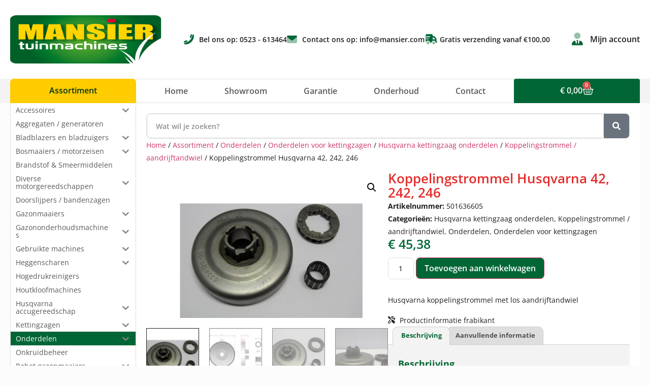

--- FILE ---
content_type: text/html; charset=UTF-8
request_url: https://mansier.com/assortiment/onderdelen/onderdelen-voor-kettingzagen/husqvarna-kettingzaag-onderdelen/koppelingstrommel-aandrijftandwiel-husqvarna-kettingzaag-onderdelen/koppelingstrommel-husqvarna-42-242-246/
body_size: 31564
content:
<!doctype html>
<html lang="nl-NL">
<head>
	<meta charset="UTF-8">
	<meta name="viewport" content="width=device-width, initial-scale=1">
	<link rel="profile" href="https://gmpg.org/xfn/11">
	<title>Koppelingstrommel Husqvarna 42, 242, 246 &#8211; Mansier Tuinmachines</title>
<meta name='robots' content='max-image-preview:large' />
<link rel="alternate" type="application/rss+xml" title="Mansier Tuinmachines &raquo; feed" href="https://mansier.com/feed/" />
<link rel="alternate" type="application/rss+xml" title="Mansier Tuinmachines &raquo; reacties feed" href="https://mansier.com/comments/feed/" />
<link rel="alternate" title="oEmbed (JSON)" type="application/json+oembed" href="https://mansier.com/wp-json/oembed/1.0/embed?url=https%3A%2F%2Fmansier.com%2Fassortiment%2Fonderdelen%2Fonderdelen-voor-kettingzagen%2Fhusqvarna-kettingzaag-onderdelen%2Fkoppelingstrommel-aandrijftandwiel-husqvarna-kettingzaag-onderdelen%2Fkoppelingstrommel-husqvarna-42-242-246%2F" />
<link rel="alternate" title="oEmbed (XML)" type="text/xml+oembed" href="https://mansier.com/wp-json/oembed/1.0/embed?url=https%3A%2F%2Fmansier.com%2Fassortiment%2Fonderdelen%2Fonderdelen-voor-kettingzagen%2Fhusqvarna-kettingzaag-onderdelen%2Fkoppelingstrommel-aandrijftandwiel-husqvarna-kettingzaag-onderdelen%2Fkoppelingstrommel-husqvarna-42-242-246%2F&#038;format=xml" />
<style id='wp-img-auto-sizes-contain-inline-css'>
img:is([sizes=auto i],[sizes^="auto," i]){contain-intrinsic-size:3000px 1500px}
/*# sourceURL=wp-img-auto-sizes-contain-inline-css */
</style>
<style id='wp-emoji-styles-inline-css'>

	img.wp-smiley, img.emoji {
		display: inline !important;
		border: none !important;
		box-shadow: none !important;
		height: 1em !important;
		width: 1em !important;
		margin: 0 0.07em !important;
		vertical-align: -0.1em !important;
		background: none !important;
		padding: 0 !important;
	}
/*# sourceURL=wp-emoji-styles-inline-css */
</style>
<link rel='stylesheet' id='wp-block-library-css' href='https://mansier.com/wp-includes/css/dist/block-library/style.min.css?ver=6.9' media='all' />
<style id='global-styles-inline-css'>
:root{--wp--preset--aspect-ratio--square: 1;--wp--preset--aspect-ratio--4-3: 4/3;--wp--preset--aspect-ratio--3-4: 3/4;--wp--preset--aspect-ratio--3-2: 3/2;--wp--preset--aspect-ratio--2-3: 2/3;--wp--preset--aspect-ratio--16-9: 16/9;--wp--preset--aspect-ratio--9-16: 9/16;--wp--preset--color--black: #000000;--wp--preset--color--cyan-bluish-gray: #abb8c3;--wp--preset--color--white: #ffffff;--wp--preset--color--pale-pink: #f78da7;--wp--preset--color--vivid-red: #cf2e2e;--wp--preset--color--luminous-vivid-orange: #ff6900;--wp--preset--color--luminous-vivid-amber: #fcb900;--wp--preset--color--light-green-cyan: #7bdcb5;--wp--preset--color--vivid-green-cyan: #00d084;--wp--preset--color--pale-cyan-blue: #8ed1fc;--wp--preset--color--vivid-cyan-blue: #0693e3;--wp--preset--color--vivid-purple: #9b51e0;--wp--preset--gradient--vivid-cyan-blue-to-vivid-purple: linear-gradient(135deg,rgb(6,147,227) 0%,rgb(155,81,224) 100%);--wp--preset--gradient--light-green-cyan-to-vivid-green-cyan: linear-gradient(135deg,rgb(122,220,180) 0%,rgb(0,208,130) 100%);--wp--preset--gradient--luminous-vivid-amber-to-luminous-vivid-orange: linear-gradient(135deg,rgb(252,185,0) 0%,rgb(255,105,0) 100%);--wp--preset--gradient--luminous-vivid-orange-to-vivid-red: linear-gradient(135deg,rgb(255,105,0) 0%,rgb(207,46,46) 100%);--wp--preset--gradient--very-light-gray-to-cyan-bluish-gray: linear-gradient(135deg,rgb(238,238,238) 0%,rgb(169,184,195) 100%);--wp--preset--gradient--cool-to-warm-spectrum: linear-gradient(135deg,rgb(74,234,220) 0%,rgb(151,120,209) 20%,rgb(207,42,186) 40%,rgb(238,44,130) 60%,rgb(251,105,98) 80%,rgb(254,248,76) 100%);--wp--preset--gradient--blush-light-purple: linear-gradient(135deg,rgb(255,206,236) 0%,rgb(152,150,240) 100%);--wp--preset--gradient--blush-bordeaux: linear-gradient(135deg,rgb(254,205,165) 0%,rgb(254,45,45) 50%,rgb(107,0,62) 100%);--wp--preset--gradient--luminous-dusk: linear-gradient(135deg,rgb(255,203,112) 0%,rgb(199,81,192) 50%,rgb(65,88,208) 100%);--wp--preset--gradient--pale-ocean: linear-gradient(135deg,rgb(255,245,203) 0%,rgb(182,227,212) 50%,rgb(51,167,181) 100%);--wp--preset--gradient--electric-grass: linear-gradient(135deg,rgb(202,248,128) 0%,rgb(113,206,126) 100%);--wp--preset--gradient--midnight: linear-gradient(135deg,rgb(2,3,129) 0%,rgb(40,116,252) 100%);--wp--preset--font-size--small: 13px;--wp--preset--font-size--medium: 20px;--wp--preset--font-size--large: 36px;--wp--preset--font-size--x-large: 42px;--wp--preset--spacing--20: 0.44rem;--wp--preset--spacing--30: 0.67rem;--wp--preset--spacing--40: 1rem;--wp--preset--spacing--50: 1.5rem;--wp--preset--spacing--60: 2.25rem;--wp--preset--spacing--70: 3.38rem;--wp--preset--spacing--80: 5.06rem;--wp--preset--shadow--natural: 6px 6px 9px rgba(0, 0, 0, 0.2);--wp--preset--shadow--deep: 12px 12px 50px rgba(0, 0, 0, 0.4);--wp--preset--shadow--sharp: 6px 6px 0px rgba(0, 0, 0, 0.2);--wp--preset--shadow--outlined: 6px 6px 0px -3px rgb(255, 255, 255), 6px 6px rgb(0, 0, 0);--wp--preset--shadow--crisp: 6px 6px 0px rgb(0, 0, 0);}:root { --wp--style--global--content-size: 800px;--wp--style--global--wide-size: 1200px; }:where(body) { margin: 0; }.wp-site-blocks > .alignleft { float: left; margin-right: 2em; }.wp-site-blocks > .alignright { float: right; margin-left: 2em; }.wp-site-blocks > .aligncenter { justify-content: center; margin-left: auto; margin-right: auto; }:where(.wp-site-blocks) > * { margin-block-start: 24px; margin-block-end: 0; }:where(.wp-site-blocks) > :first-child { margin-block-start: 0; }:where(.wp-site-blocks) > :last-child { margin-block-end: 0; }:root { --wp--style--block-gap: 24px; }:root :where(.is-layout-flow) > :first-child{margin-block-start: 0;}:root :where(.is-layout-flow) > :last-child{margin-block-end: 0;}:root :where(.is-layout-flow) > *{margin-block-start: 24px;margin-block-end: 0;}:root :where(.is-layout-constrained) > :first-child{margin-block-start: 0;}:root :where(.is-layout-constrained) > :last-child{margin-block-end: 0;}:root :where(.is-layout-constrained) > *{margin-block-start: 24px;margin-block-end: 0;}:root :where(.is-layout-flex){gap: 24px;}:root :where(.is-layout-grid){gap: 24px;}.is-layout-flow > .alignleft{float: left;margin-inline-start: 0;margin-inline-end: 2em;}.is-layout-flow > .alignright{float: right;margin-inline-start: 2em;margin-inline-end: 0;}.is-layout-flow > .aligncenter{margin-left: auto !important;margin-right: auto !important;}.is-layout-constrained > .alignleft{float: left;margin-inline-start: 0;margin-inline-end: 2em;}.is-layout-constrained > .alignright{float: right;margin-inline-start: 2em;margin-inline-end: 0;}.is-layout-constrained > .aligncenter{margin-left: auto !important;margin-right: auto !important;}.is-layout-constrained > :where(:not(.alignleft):not(.alignright):not(.alignfull)){max-width: var(--wp--style--global--content-size);margin-left: auto !important;margin-right: auto !important;}.is-layout-constrained > .alignwide{max-width: var(--wp--style--global--wide-size);}body .is-layout-flex{display: flex;}.is-layout-flex{flex-wrap: wrap;align-items: center;}.is-layout-flex > :is(*, div){margin: 0;}body .is-layout-grid{display: grid;}.is-layout-grid > :is(*, div){margin: 0;}body{padding-top: 0px;padding-right: 0px;padding-bottom: 0px;padding-left: 0px;}a:where(:not(.wp-element-button)){text-decoration: underline;}:root :where(.wp-element-button, .wp-block-button__link){background-color: #32373c;border-width: 0;color: #fff;font-family: inherit;font-size: inherit;font-style: inherit;font-weight: inherit;letter-spacing: inherit;line-height: inherit;padding-top: calc(0.667em + 2px);padding-right: calc(1.333em + 2px);padding-bottom: calc(0.667em + 2px);padding-left: calc(1.333em + 2px);text-decoration: none;text-transform: inherit;}.has-black-color{color: var(--wp--preset--color--black) !important;}.has-cyan-bluish-gray-color{color: var(--wp--preset--color--cyan-bluish-gray) !important;}.has-white-color{color: var(--wp--preset--color--white) !important;}.has-pale-pink-color{color: var(--wp--preset--color--pale-pink) !important;}.has-vivid-red-color{color: var(--wp--preset--color--vivid-red) !important;}.has-luminous-vivid-orange-color{color: var(--wp--preset--color--luminous-vivid-orange) !important;}.has-luminous-vivid-amber-color{color: var(--wp--preset--color--luminous-vivid-amber) !important;}.has-light-green-cyan-color{color: var(--wp--preset--color--light-green-cyan) !important;}.has-vivid-green-cyan-color{color: var(--wp--preset--color--vivid-green-cyan) !important;}.has-pale-cyan-blue-color{color: var(--wp--preset--color--pale-cyan-blue) !important;}.has-vivid-cyan-blue-color{color: var(--wp--preset--color--vivid-cyan-blue) !important;}.has-vivid-purple-color{color: var(--wp--preset--color--vivid-purple) !important;}.has-black-background-color{background-color: var(--wp--preset--color--black) !important;}.has-cyan-bluish-gray-background-color{background-color: var(--wp--preset--color--cyan-bluish-gray) !important;}.has-white-background-color{background-color: var(--wp--preset--color--white) !important;}.has-pale-pink-background-color{background-color: var(--wp--preset--color--pale-pink) !important;}.has-vivid-red-background-color{background-color: var(--wp--preset--color--vivid-red) !important;}.has-luminous-vivid-orange-background-color{background-color: var(--wp--preset--color--luminous-vivid-orange) !important;}.has-luminous-vivid-amber-background-color{background-color: var(--wp--preset--color--luminous-vivid-amber) !important;}.has-light-green-cyan-background-color{background-color: var(--wp--preset--color--light-green-cyan) !important;}.has-vivid-green-cyan-background-color{background-color: var(--wp--preset--color--vivid-green-cyan) !important;}.has-pale-cyan-blue-background-color{background-color: var(--wp--preset--color--pale-cyan-blue) !important;}.has-vivid-cyan-blue-background-color{background-color: var(--wp--preset--color--vivid-cyan-blue) !important;}.has-vivid-purple-background-color{background-color: var(--wp--preset--color--vivid-purple) !important;}.has-black-border-color{border-color: var(--wp--preset--color--black) !important;}.has-cyan-bluish-gray-border-color{border-color: var(--wp--preset--color--cyan-bluish-gray) !important;}.has-white-border-color{border-color: var(--wp--preset--color--white) !important;}.has-pale-pink-border-color{border-color: var(--wp--preset--color--pale-pink) !important;}.has-vivid-red-border-color{border-color: var(--wp--preset--color--vivid-red) !important;}.has-luminous-vivid-orange-border-color{border-color: var(--wp--preset--color--luminous-vivid-orange) !important;}.has-luminous-vivid-amber-border-color{border-color: var(--wp--preset--color--luminous-vivid-amber) !important;}.has-light-green-cyan-border-color{border-color: var(--wp--preset--color--light-green-cyan) !important;}.has-vivid-green-cyan-border-color{border-color: var(--wp--preset--color--vivid-green-cyan) !important;}.has-pale-cyan-blue-border-color{border-color: var(--wp--preset--color--pale-cyan-blue) !important;}.has-vivid-cyan-blue-border-color{border-color: var(--wp--preset--color--vivid-cyan-blue) !important;}.has-vivid-purple-border-color{border-color: var(--wp--preset--color--vivid-purple) !important;}.has-vivid-cyan-blue-to-vivid-purple-gradient-background{background: var(--wp--preset--gradient--vivid-cyan-blue-to-vivid-purple) !important;}.has-light-green-cyan-to-vivid-green-cyan-gradient-background{background: var(--wp--preset--gradient--light-green-cyan-to-vivid-green-cyan) !important;}.has-luminous-vivid-amber-to-luminous-vivid-orange-gradient-background{background: var(--wp--preset--gradient--luminous-vivid-amber-to-luminous-vivid-orange) !important;}.has-luminous-vivid-orange-to-vivid-red-gradient-background{background: var(--wp--preset--gradient--luminous-vivid-orange-to-vivid-red) !important;}.has-very-light-gray-to-cyan-bluish-gray-gradient-background{background: var(--wp--preset--gradient--very-light-gray-to-cyan-bluish-gray) !important;}.has-cool-to-warm-spectrum-gradient-background{background: var(--wp--preset--gradient--cool-to-warm-spectrum) !important;}.has-blush-light-purple-gradient-background{background: var(--wp--preset--gradient--blush-light-purple) !important;}.has-blush-bordeaux-gradient-background{background: var(--wp--preset--gradient--blush-bordeaux) !important;}.has-luminous-dusk-gradient-background{background: var(--wp--preset--gradient--luminous-dusk) !important;}.has-pale-ocean-gradient-background{background: var(--wp--preset--gradient--pale-ocean) !important;}.has-electric-grass-gradient-background{background: var(--wp--preset--gradient--electric-grass) !important;}.has-midnight-gradient-background{background: var(--wp--preset--gradient--midnight) !important;}.has-small-font-size{font-size: var(--wp--preset--font-size--small) !important;}.has-medium-font-size{font-size: var(--wp--preset--font-size--medium) !important;}.has-large-font-size{font-size: var(--wp--preset--font-size--large) !important;}.has-x-large-font-size{font-size: var(--wp--preset--font-size--x-large) !important;}
:root :where(.wp-block-pullquote){font-size: 1.5em;line-height: 1.6;}
/*# sourceURL=global-styles-inline-css */
</style>
<link rel='stylesheet' id='plus_popper_css-css' href='https://mansier.com/wp-content/plugins/plus-king-toolkit-1.5.3/includes/../css/popper.css?ver=6.9' media='all' />
<link rel='stylesheet' id='staffel-styles-css' href='https://mansier.com/wp-content/plugins/plus-wc-toolkit/css/plus_staffels.css?ver=6.9' media='all' />
<link rel='stylesheet' id='photoswipe-css' href='https://mansier.com/wp-content/plugins/woocommerce/assets/css/photoswipe/photoswipe.min.css?ver=10.4.3' media='all' />
<link rel='stylesheet' id='photoswipe-default-skin-css' href='https://mansier.com/wp-content/plugins/woocommerce/assets/css/photoswipe/default-skin/default-skin.min.css?ver=10.4.3' media='all' />
<link rel='stylesheet' id='woocommerce-layout-css' href='https://mansier.com/wp-content/plugins/woocommerce/assets/css/woocommerce-layout.css?ver=10.4.3' media='all' />
<link rel='stylesheet' id='woocommerce-smallscreen-css' href='https://mansier.com/wp-content/plugins/woocommerce/assets/css/woocommerce-smallscreen.css?ver=10.4.3' media='only screen and (max-width: 768px)' />
<link rel='stylesheet' id='woocommerce-general-css' href='https://mansier.com/wp-content/plugins/woocommerce/assets/css/woocommerce.css?ver=10.4.3' media='all' />
<style id='woocommerce-inline-inline-css'>
.woocommerce form .form-row .required { visibility: visible; }
/*# sourceURL=woocommerce-inline-inline-css */
</style>
<link rel='stylesheet' id='iksm-public-style-css' href='https://mansier.com/wp-content/plugins/iks-menu/assets/css/public.css?ver=1.12.7' media='all' />
<link rel='stylesheet' id='hello-elementor-css' href='https://mansier.com/wp-content/themes/hello-elementor/assets/css/reset.css?ver=3.4.5' media='all' />
<link rel='stylesheet' id='hello-elementor-theme-style-css' href='https://mansier.com/wp-content/themes/hello-elementor/assets/css/theme.css?ver=3.4.5' media='all' />
<link rel='stylesheet' id='hello-elementor-header-footer-css' href='https://mansier.com/wp-content/themes/hello-elementor/assets/css/header-footer.css?ver=3.4.5' media='all' />
<link rel='stylesheet' id='elementor-frontend-css' href='https://mansier.com/wp-content/plugins/elementor/assets/css/frontend.min.css?ver=3.34.1' media='all' />
<link rel='stylesheet' id='elementor-post-8-css' href='https://mansier.com/wp-content/uploads/elementor/css/post-8.css?ver=1768620479' media='all' />
<link rel='stylesheet' id='widget-image-css' href='https://mansier.com/wp-content/plugins/elementor/assets/css/widget-image.min.css?ver=3.34.1' media='all' />
<link rel='stylesheet' id='widget-icon-list-css' href='https://mansier.com/wp-content/plugins/elementor/assets/css/widget-icon-list.min.css?ver=3.34.1' media='all' />
<link rel='stylesheet' id='widget-nav-menu-css' href='https://mansier.com/wp-content/plugins/elementor-pro/assets/css/widget-nav-menu.min.css?ver=3.34.0' media='all' />
<link rel='stylesheet' id='widget-heading-css' href='https://mansier.com/wp-content/plugins/elementor/assets/css/widget-heading.min.css?ver=3.34.1' media='all' />
<link rel='stylesheet' id='widget-woocommerce-menu-cart-css' href='https://mansier.com/wp-content/plugins/elementor-pro/assets/css/widget-woocommerce-menu-cart.min.css?ver=3.34.0' media='all' />
<link rel='stylesheet' id='widget-divider-css' href='https://mansier.com/wp-content/plugins/elementor/assets/css/widget-divider.min.css?ver=3.34.1' media='all' />
<link rel='stylesheet' id='widget-form-css' href='https://mansier.com/wp-content/plugins/elementor-pro/assets/css/widget-form.min.css?ver=3.34.0' media='all' />
<link rel='stylesheet' id='widget-social-icons-css' href='https://mansier.com/wp-content/plugins/elementor/assets/css/widget-social-icons.min.css?ver=3.34.1' media='all' />
<link rel='stylesheet' id='e-apple-webkit-css' href='https://mansier.com/wp-content/plugins/elementor/assets/css/conditionals/apple-webkit.min.css?ver=3.34.1' media='all' />
<link rel='stylesheet' id='e-shapes-css' href='https://mansier.com/wp-content/plugins/elementor/assets/css/conditionals/shapes.min.css?ver=3.34.1' media='all' />
<link rel='stylesheet' id='widget-search-form-css' href='https://mansier.com/wp-content/plugins/elementor-pro/assets/css/widget-search-form.min.css?ver=3.34.0' media='all' />
<link rel='stylesheet' id='widget-woocommerce-product-images-css' href='https://mansier.com/wp-content/plugins/elementor-pro/assets/css/widget-woocommerce-product-images.min.css?ver=3.34.0' media='all' />
<link rel='stylesheet' id='widget-woocommerce-product-meta-css' href='https://mansier.com/wp-content/plugins/elementor-pro/assets/css/widget-woocommerce-product-meta.min.css?ver=3.34.0' media='all' />
<link rel='stylesheet' id='widget-woocommerce-product-price-css' href='https://mansier.com/wp-content/plugins/elementor-pro/assets/css/widget-woocommerce-product-price.min.css?ver=3.34.0' media='all' />
<link rel='stylesheet' id='widget-woocommerce-notices-css' href='https://mansier.com/wp-content/plugins/elementor-pro/assets/css/widget-woocommerce-notices.min.css?ver=3.34.0' media='all' />
<link rel='stylesheet' id='widget-woocommerce-product-add-to-cart-css' href='https://mansier.com/wp-content/plugins/elementor-pro/assets/css/widget-woocommerce-product-add-to-cart.min.css?ver=3.34.0' media='all' />
<link rel='stylesheet' id='widget-woocommerce-product-data-tabs-css' href='https://mansier.com/wp-content/plugins/elementor-pro/assets/css/widget-woocommerce-product-data-tabs.min.css?ver=3.34.0' media='all' />
<link rel='stylesheet' id='widget-loop-common-css' href='https://mansier.com/wp-content/plugins/elementor-pro/assets/css/widget-loop-common.min.css?ver=3.34.0' media='all' />
<link rel='stylesheet' id='widget-loop-grid-css' href='https://mansier.com/wp-content/plugins/elementor-pro/assets/css/widget-loop-grid.min.css?ver=3.34.0' media='all' />
<link rel='stylesheet' id='uael-frontend-css' href='https://mansier.com/wp-content/plugins/ultimate-elementor/assets/min-css/uael-frontend.min.css?ver=1.42.2' media='all' />
<link rel='stylesheet' id='uael-teammember-social-icons-css' href='https://mansier.com/wp-content/plugins/elementor/assets/css/widget-social-icons.min.css?ver=3.24.0' media='all' />
<link rel='stylesheet' id='uael-social-share-icons-brands-css' href='https://mansier.com/wp-content/plugins/elementor/assets/lib/font-awesome/css/brands.css?ver=5.15.3' media='all' />
<link rel='stylesheet' id='uael-social-share-icons-fontawesome-css' href='https://mansier.com/wp-content/plugins/elementor/assets/lib/font-awesome/css/fontawesome.css?ver=5.15.3' media='all' />
<link rel='stylesheet' id='uael-nav-menu-icons-css' href='https://mansier.com/wp-content/plugins/elementor/assets/lib/font-awesome/css/solid.css?ver=5.15.3' media='all' />
<link rel='stylesheet' id='elementor-post-25-css' href='https://mansier.com/wp-content/uploads/elementor/css/post-25.css?ver=1768620479' media='all' />
<link rel='stylesheet' id='elementor-post-71-css' href='https://mansier.com/wp-content/uploads/elementor/css/post-71.css?ver=1768620479' media='all' />
<link rel='stylesheet' id='elementor-post-3286-css' href='https://mansier.com/wp-content/uploads/elementor/css/post-3286.css?ver=1768621030' media='all' />
<link rel='stylesheet' id='elementor-gf-local-opensans-css' href='https://mansier.com/wp-content/uploads/elementor/google-fonts/css/opensans.css?ver=1742268425' media='all' />
<script type="text/template" id="tmpl-variation-template">
	<div class="woocommerce-variation-description">{{{ data.variation.variation_description }}}</div>
	<div class="woocommerce-variation-price">{{{ data.variation.price_html }}}</div>
	<div class="woocommerce-variation-availability">{{{ data.variation.availability_html }}}</div>
</script>
<script type="text/template" id="tmpl-unavailable-variation-template">
	<p role="alert">Dit product is niet beschikbaar. Kies een andere combinatie.</p>
</script>
<script src="https://mansier.com/wp-includes/js/jquery/jquery.min.js?ver=3.7.1" id="jquery-core-js"></script>
<script src="https://mansier.com/wp-includes/js/jquery/jquery-migrate.min.js?ver=3.4.1" id="jquery-migrate-js"></script>
<script src="https://mansier.com/wp-content/plugins/plus-king-toolkit-1.5.3/includes/../js/popper.min.js?ver=1.0" id="plus_popper_js-js"></script>
<script src="https://mansier.com/wp-content/plugins/plus-king-toolkit-1.5.3/includes/../js/popper_plus.js?ver=1.0" id="plus_popper_js_plus-js"></script>
<script src="https://mansier.com/wp-content/plugins/woocommerce/assets/js/select2/select2.full.min.js?ver=4.0.3-wc.10.4.3" id="wc-select2-js" data-wp-strategy="defer"></script>
<script src="https://mansier.com/wp-content/plugins/plus-wc-toolkit/includes/../js/plus-article-addons.js?ver=1.0" id="plus_addons-js"></script>
<script src="https://mansier.com/wp-content/plugins/woocommerce/assets/js/jquery-blockui/jquery.blockUI.min.js?ver=2.7.0-wc.10.4.3" id="wc-jquery-blockui-js" data-wp-strategy="defer"></script>
<script id="wc-add-to-cart-js-extra">
var wc_add_to_cart_params = {"ajax_url":"/wp-admin/admin-ajax.php","wc_ajax_url":"/?wc-ajax=%%endpoint%%","i18n_view_cart":"Bekijk winkelwagen","cart_url":"https://mansier.com/winkelwagen/","is_cart":"","cart_redirect_after_add":"no"};
//# sourceURL=wc-add-to-cart-js-extra
</script>
<script src="https://mansier.com/wp-content/plugins/woocommerce/assets/js/frontend/add-to-cart.min.js?ver=10.4.3" id="wc-add-to-cart-js" defer data-wp-strategy="defer"></script>
<script src="https://mansier.com/wp-content/plugins/woocommerce/assets/js/zoom/jquery.zoom.min.js?ver=1.7.21-wc.10.4.3" id="wc-zoom-js" defer data-wp-strategy="defer"></script>
<script src="https://mansier.com/wp-content/plugins/woocommerce/assets/js/flexslider/jquery.flexslider.min.js?ver=2.7.2-wc.10.4.3" id="wc-flexslider-js" defer data-wp-strategy="defer"></script>
<script src="https://mansier.com/wp-content/plugins/woocommerce/assets/js/photoswipe/photoswipe.min.js?ver=4.1.1-wc.10.4.3" id="wc-photoswipe-js" defer data-wp-strategy="defer"></script>
<script src="https://mansier.com/wp-content/plugins/woocommerce/assets/js/photoswipe/photoswipe-ui-default.min.js?ver=4.1.1-wc.10.4.3" id="wc-photoswipe-ui-default-js" defer data-wp-strategy="defer"></script>
<script id="wc-single-product-js-extra">
var wc_single_product_params = {"i18n_required_rating_text":"Selecteer een waardering","i18n_rating_options":["1 van de 5 sterren","2 van de 5 sterren","3 van de 5 sterren","4 van de 5 sterren","5 van de 5 sterren"],"i18n_product_gallery_trigger_text":"Afbeeldinggalerij in volledig scherm bekijken","review_rating_required":"yes","flexslider":{"rtl":false,"animation":"slide","smoothHeight":true,"directionNav":false,"controlNav":"thumbnails","slideshow":false,"animationSpeed":500,"animationLoop":false,"allowOneSlide":false},"zoom_enabled":"1","zoom_options":[],"photoswipe_enabled":"1","photoswipe_options":{"shareEl":false,"closeOnScroll":false,"history":false,"hideAnimationDuration":0,"showAnimationDuration":0},"flexslider_enabled":"1"};
//# sourceURL=wc-single-product-js-extra
</script>
<script src="https://mansier.com/wp-content/plugins/woocommerce/assets/js/frontend/single-product.min.js?ver=10.4.3" id="wc-single-product-js" defer data-wp-strategy="defer"></script>
<script src="https://mansier.com/wp-content/plugins/woocommerce/assets/js/js-cookie/js.cookie.min.js?ver=2.1.4-wc.10.4.3" id="wc-js-cookie-js" data-wp-strategy="defer"></script>
<script src="https://mansier.com/wp-content/plugins/iks-menu/assets/js/public.js?ver=1.12.7" id="iksm-public-script-js"></script>
<script src="https://mansier.com/wp-content/plugins/iks-menu/assets/js/menu.js?ver=1.12.7" id="iksm-menu-script-js"></script>
<script id="wc-country-select-js-extra">
var wc_country_select_params = {"countries":"{\"BE\":[],\"DE\":{\"DE-BW\":\"Baden-W\\u00fcrttemberg\",\"DE-BY\":\"Beieren\",\"DE-BE\":\"Berlijn\",\"DE-BB\":\"Brandenburg\",\"DE-HB\":\"Bremen\",\"DE-HH\":\"Hamburg\",\"DE-HE\":\"Hessen\",\"DE-MV\":\"Mecklenburg-Voor-Pommeren\",\"DE-NI\":\"Nedersaksen\",\"DE-NW\":\"Noordrijn-Westfalen\",\"DE-RP\":\"Rijnland-Palts\",\"DE-SL\":\"Saarland\",\"DE-SN\":\"Saksen\",\"DE-ST\":\"Saksen-Anhalt\",\"DE-SH\":\"Sleeswijk-Holstein\",\"DE-TH\":\"Th\\u00fcringen\"},\"NL\":[]}","i18n_select_state_text":"Selecteer een optie\u2026","i18n_no_matches":"Geen overeenkomsten gevonden","i18n_ajax_error":"Laden mislukt","i18n_input_too_short_1":"Voer 1 of meer tekens in","i18n_input_too_short_n":"Voer %qty% of meer tekens in","i18n_input_too_long_1":"Verwijder 1 teken","i18n_input_too_long_n":"Verwijder %qty% tekens","i18n_selection_too_long_1":"Je mag slechts 1 item selecteren","i18n_selection_too_long_n":"Je mag slechts %qty% items selecteren","i18n_load_more":"Meer resultaten aan het laden\u2026","i18n_searching":"Bezig met zoeken\u2026"};
//# sourceURL=wc-country-select-js-extra
</script>
<script src="https://mansier.com/wp-content/plugins/woocommerce/assets/js/frontend/country-select.min.js?ver=10.4.3" id="wc-country-select-js" data-wp-strategy="defer"></script>
<link rel="https://api.w.org/" href="https://mansier.com/wp-json/" /><link rel="alternate" title="JSON" type="application/json" href="https://mansier.com/wp-json/wp/v2/product/7976" /><link rel="EditURI" type="application/rsd+xml" title="RSD" href="https://mansier.com/xmlrpc.php?rsd" />
<meta name="generator" content="WordPress 6.9" />
<meta name="generator" content="WooCommerce 10.4.3" />
<link rel="canonical" href="https://mansier.com/assortiment/onderdelen/onderdelen-voor-kettingzagen/husqvarna-kettingzaag-onderdelen/koppelingstrommel-aandrijftandwiel-husqvarna-kettingzaag-onderdelen/koppelingstrommel-husqvarna-42-242-246/" />
<link rel='shortlink' href='https://mansier.com/?p=7976' />
<style type="text/css" id="iksm-dynamic-style"></style><meta name="description" content="Husqvarna koppelingstrommel met los aandrijftandwiel">
	<noscript><style>.woocommerce-product-gallery{ opacity: 1 !important; }</style></noscript>
	<meta name="generator" content="Elementor 3.34.1; features: e_font_icon_svg, additional_custom_breakpoints; settings: css_print_method-external, google_font-enabled, font_display-auto">
			<style>
				.e-con.e-parent:nth-of-type(n+4):not(.e-lazyloaded):not(.e-no-lazyload),
				.e-con.e-parent:nth-of-type(n+4):not(.e-lazyloaded):not(.e-no-lazyload) * {
					background-image: none !important;
				}
				@media screen and (max-height: 1024px) {
					.e-con.e-parent:nth-of-type(n+3):not(.e-lazyloaded):not(.e-no-lazyload),
					.e-con.e-parent:nth-of-type(n+3):not(.e-lazyloaded):not(.e-no-lazyload) * {
						background-image: none !important;
					}
				}
				@media screen and (max-height: 640px) {
					.e-con.e-parent:nth-of-type(n+2):not(.e-lazyloaded):not(.e-no-lazyload),
					.e-con.e-parent:nth-of-type(n+2):not(.e-lazyloaded):not(.e-no-lazyload) * {
						background-image: none !important;
					}
				}
			</style>
			<link rel="icon" href="https://mansier.com/wp-content/uploads/2022/04/mansier_favicon.png" sizes="32x32" />
<link rel="icon" href="https://mansier.com/wp-content/uploads/2022/04/mansier_favicon.png" sizes="192x192" />
<link rel="apple-touch-icon" href="https://mansier.com/wp-content/uploads/2022/04/mansier_favicon.png" />
<meta name="msapplication-TileImage" content="https://mansier.com/wp-content/uploads/2022/04/mansier_favicon.png" />
</head>
<body class="wp-singular product-template-default single single-product postid-7976 wp-custom-logo wp-embed-responsive wp-theme-hello-elementor theme-hello-elementor woocommerce woocommerce-page woocommerce-no-js hello-elementor-default elementor-default elementor-template-full-width elementor-kit-8 elementor-page-3286">


<a class="skip-link screen-reader-text" href="#content">Ga naar de inhoud</a>

		<header data-elementor-type="header" data-elementor-id="25" class="elementor elementor-25 elementor-location-header" data-elementor-post-type="elementor_library">
			<div class="elementor-element elementor-element-310128b e-flex e-con-boxed e-con e-parent" data-id="310128b" data-element_type="container" data-settings="{&quot;background_background&quot;:&quot;classic&quot;}">
					<div class="e-con-inner">
				<div class="elementor-element elementor-element-f12e335 elementor-widget elementor-widget-theme-site-logo elementor-widget-image" data-id="f12e335" data-element_type="widget" data-widget_type="theme-site-logo.default">
				<div class="elementor-widget-container">
											<a href="https://mansier.com">
			<img width="300" height="153" src="https://mansier.com/wp-content/uploads/2022/04/logo-mansier-tuinmachines-300x153.png" class="attachment-medium size-medium wp-image-9" alt="" srcset="https://mansier.com/wp-content/uploads/2022/04/logo-mansier-tuinmachines-300x153.png 300w, https://mansier.com/wp-content/uploads/2022/04/logo-mansier-tuinmachines.png 376w" sizes="(max-width: 300px) 100vw, 300px" />				</a>
											</div>
				</div>
				<div class="elementor-element elementor-element-fb7d6f0 elementor-icon-list--layout-inline elementor-list-item-link-full_width elementor-widget elementor-widget-icon-list" data-id="fb7d6f0" data-element_type="widget" data-widget_type="icon-list.default">
				<div class="elementor-widget-container">
							<ul class="elementor-icon-list-items elementor-inline-items">
							<li class="elementor-icon-list-item elementor-inline-item">
											<a href="tel:0523-613464">

												<span class="elementor-icon-list-icon">
							<i aria-hidden="true" class="fad fa-phone-alt"></i>						</span>
										<span class="elementor-icon-list-text">Bel ons op: 0523 - 613464</span>
											</a>
									</li>
								<li class="elementor-icon-list-item elementor-inline-item">
											<a href="mailto:info@mansier.com">

												<span class="elementor-icon-list-icon">
							<i aria-hidden="true" class="fad fa-envelope"></i>						</span>
										<span class="elementor-icon-list-text">Contact ons op: info@mansier.com</span>
											</a>
									</li>
								<li class="elementor-icon-list-item elementor-inline-item">
											<span class="elementor-icon-list-icon">
							<i aria-hidden="true" class="fad fa-shipping-fast"></i>						</span>
										<span class="elementor-icon-list-text">Gratis verzending vanaf €100,00</span>
									</li>
						</ul>
						</div>
				</div>
				<div class="elementor-element elementor-element-5067699 elementor-icon-list--layout-inline elementor-list-item-link-full_width elementor-widget elementor-widget-icon-list" data-id="5067699" data-element_type="widget" data-widget_type="icon-list.default">
				<div class="elementor-widget-container">
							<ul class="elementor-icon-list-items elementor-inline-items">
							<li class="elementor-icon-list-item elementor-inline-item">
											<a href="https://mansier.com/mijn-account/">

												<span class="elementor-icon-list-icon">
							<i aria-hidden="true" class="fad fa-user-tie"></i>						</span>
										<span class="elementor-icon-list-text">Mijn account</span>
											</a>
									</li>
						</ul>
						</div>
				</div>
					</div>
				</div>
		<div class="elementor-element elementor-element-6188be3 elementor-hidden-desktop e-flex e-con-boxed e-con e-parent" data-id="6188be3" data-element_type="container">
					<div class="e-con-inner">
		<div class="elementor-element elementor-element-f5edf09 e-flex e-con-boxed e-con e-child" data-id="f5edf09" data-element_type="container" data-settings="{&quot;background_background&quot;:&quot;classic&quot;}">
					<div class="e-con-inner">
				<div class="elementor-element elementor-element-81b2ff9 elementor-nav-menu--stretch elementor-widget-mobile__width-initial elementor-nav-menu--dropdown-tablet elementor-nav-menu__text-align-aside elementor-nav-menu--toggle elementor-nav-menu--burger elementor-widget elementor-widget-nav-menu" data-id="81b2ff9" data-element_type="widget" data-settings="{&quot;full_width&quot;:&quot;stretch&quot;,&quot;layout&quot;:&quot;horizontal&quot;,&quot;submenu_icon&quot;:{&quot;value&quot;:&quot;&lt;svg aria-hidden=\&quot;true\&quot; class=\&quot;e-font-icon-svg e-fas-caret-down\&quot; viewBox=\&quot;0 0 320 512\&quot; xmlns=\&quot;http:\/\/www.w3.org\/2000\/svg\&quot;&gt;&lt;path d=\&quot;M31.3 192h257.3c17.8 0 26.7 21.5 14.1 34.1L174.1 354.8c-7.8 7.8-20.5 7.8-28.3 0L17.2 226.1C4.6 213.5 13.5 192 31.3 192z\&quot;&gt;&lt;\/path&gt;&lt;\/svg&gt;&quot;,&quot;library&quot;:&quot;fa-solid&quot;},&quot;toggle&quot;:&quot;burger&quot;}" data-widget_type="nav-menu.default">
				<div class="elementor-widget-container">
								<nav aria-label="Menu" class="elementor-nav-menu--main elementor-nav-menu__container elementor-nav-menu--layout-horizontal e--pointer-underline e--animation-fade">
				<ul id="menu-1-81b2ff9" class="elementor-nav-menu"><li class="menu-item menu-item-type-post_type menu-item-object-page menu-item-home menu-item-18"><a href="https://mansier.com/" class="elementor-item">Home</a></li>
<li class="menu-item menu-item-type-post_type menu-item-object-page menu-item-12931"><a href="https://mansier.com/showroom/" class="elementor-item">Showroom</a></li>
<li class="menu-item menu-item-type-post_type menu-item-object-page menu-item-12969"><a href="https://mansier.com/garantie/" class="elementor-item">Garantie</a></li>
<li class="menu-item menu-item-type-post_type menu-item-object-page menu-item-12970"><a href="https://mansier.com/onderhoud-aanmelden/" class="elementor-item">Onderhoud</a></li>
<li class="menu-item menu-item-type-post_type menu-item-object-page menu-item-125"><a href="https://mansier.com/contact/" class="elementor-item">Contact</a></li>
</ul>			</nav>
					<div class="elementor-menu-toggle" role="button" tabindex="0" aria-label="Menu toggle" aria-expanded="false">
			<svg aria-hidden="true" role="presentation" class="elementor-menu-toggle__icon--open e-font-icon-svg e-eicon-menu-bar" viewBox="0 0 1000 1000" xmlns="http://www.w3.org/2000/svg"><path d="M104 333H896C929 333 958 304 958 271S929 208 896 208H104C71 208 42 237 42 271S71 333 104 333ZM104 583H896C929 583 958 554 958 521S929 458 896 458H104C71 458 42 487 42 521S71 583 104 583ZM104 833H896C929 833 958 804 958 771S929 708 896 708H104C71 708 42 737 42 771S71 833 104 833Z"></path></svg><svg aria-hidden="true" role="presentation" class="elementor-menu-toggle__icon--close e-font-icon-svg e-eicon-close" viewBox="0 0 1000 1000" xmlns="http://www.w3.org/2000/svg"><path d="M742 167L500 408 258 167C246 154 233 150 217 150 196 150 179 158 167 167 154 179 150 196 150 212 150 229 154 242 171 254L408 500 167 742C138 771 138 800 167 829 196 858 225 858 254 829L496 587 738 829C750 842 767 846 783 846 800 846 817 842 829 829 842 817 846 804 846 783 846 767 842 750 829 737L588 500 833 258C863 229 863 200 833 171 804 137 775 137 742 167Z"></path></svg>		</div>
					<nav class="elementor-nav-menu--dropdown elementor-nav-menu__container" aria-hidden="true">
				<ul id="menu-2-81b2ff9" class="elementor-nav-menu"><li class="menu-item menu-item-type-post_type menu-item-object-page menu-item-home menu-item-18"><a href="https://mansier.com/" class="elementor-item" tabindex="-1">Home</a></li>
<li class="menu-item menu-item-type-post_type menu-item-object-page menu-item-12931"><a href="https://mansier.com/showroom/" class="elementor-item" tabindex="-1">Showroom</a></li>
<li class="menu-item menu-item-type-post_type menu-item-object-page menu-item-12969"><a href="https://mansier.com/garantie/" class="elementor-item" tabindex="-1">Garantie</a></li>
<li class="menu-item menu-item-type-post_type menu-item-object-page menu-item-12970"><a href="https://mansier.com/onderhoud-aanmelden/" class="elementor-item" tabindex="-1">Onderhoud</a></li>
<li class="menu-item menu-item-type-post_type menu-item-object-page menu-item-125"><a href="https://mansier.com/contact/" class="elementor-item" tabindex="-1">Contact</a></li>
</ul>			</nav>
						</div>
				</div>
				<div class="elementor-element elementor-element-b4eb36d elementor-widget-mobile__width-initial elementor-widget elementor-widget-heading" data-id="b4eb36d" data-element_type="widget" data-widget_type="heading.default">
				<div class="elementor-widget-container">
					<h6 class="elementor-heading-title elementor-size-default">Hoofdmenu</h6>				</div>
				</div>
					</div>
				</div>
		<div class="elementor-element elementor-element-57877e4 e-flex e-con-boxed e-con e-child" data-id="57877e4" data-element_type="container" data-settings="{&quot;background_background&quot;:&quot;classic&quot;}">
					<div class="e-con-inner">
				<div class="elementor-element elementor-element-3d37276 elementor-nav-menu--stretch elementor-widget-mobile__width-initial elementor-nav-menu--dropdown-tablet elementor-nav-menu__text-align-aside elementor-nav-menu--toggle elementor-nav-menu--burger elementor-widget elementor-widget-nav-menu" data-id="3d37276" data-element_type="widget" data-settings="{&quot;full_width&quot;:&quot;stretch&quot;,&quot;layout&quot;:&quot;horizontal&quot;,&quot;submenu_icon&quot;:{&quot;value&quot;:&quot;&lt;svg aria-hidden=\&quot;true\&quot; class=\&quot;e-font-icon-svg e-fas-caret-down\&quot; viewBox=\&quot;0 0 320 512\&quot; xmlns=\&quot;http:\/\/www.w3.org\/2000\/svg\&quot;&gt;&lt;path d=\&quot;M31.3 192h257.3c17.8 0 26.7 21.5 14.1 34.1L174.1 354.8c-7.8 7.8-20.5 7.8-28.3 0L17.2 226.1C4.6 213.5 13.5 192 31.3 192z\&quot;&gt;&lt;\/path&gt;&lt;\/svg&gt;&quot;,&quot;library&quot;:&quot;fa-solid&quot;},&quot;toggle&quot;:&quot;burger&quot;}" data-widget_type="nav-menu.default">
				<div class="elementor-widget-container">
								<nav aria-label="Menu" class="elementor-nav-menu--main elementor-nav-menu__container elementor-nav-menu--layout-horizontal e--pointer-underline e--animation-fade">
				<ul id="menu-1-3d37276" class="elementor-nav-menu"><li class="menu-item menu-item-type-post_type menu-item-object-page current_page_parent menu-item-13144"><a href="https://mansier.com/assortiment/" class="elementor-item">Assortiment</a></li>
</ul>			</nav>
					<div class="elementor-menu-toggle" role="button" tabindex="0" aria-label="Menu toggle" aria-expanded="false">
			<svg aria-hidden="true" role="presentation" class="elementor-menu-toggle__icon--open e-font-icon-svg e-eicon-menu-bar" viewBox="0 0 1000 1000" xmlns="http://www.w3.org/2000/svg"><path d="M104 333H896C929 333 958 304 958 271S929 208 896 208H104C71 208 42 237 42 271S71 333 104 333ZM104 583H896C929 583 958 554 958 521S929 458 896 458H104C71 458 42 487 42 521S71 583 104 583ZM104 833H896C929 833 958 804 958 771S929 708 896 708H104C71 708 42 737 42 771S71 833 104 833Z"></path></svg><svg aria-hidden="true" role="presentation" class="elementor-menu-toggle__icon--close e-font-icon-svg e-eicon-close" viewBox="0 0 1000 1000" xmlns="http://www.w3.org/2000/svg"><path d="M742 167L500 408 258 167C246 154 233 150 217 150 196 150 179 158 167 167 154 179 150 196 150 212 150 229 154 242 171 254L408 500 167 742C138 771 138 800 167 829 196 858 225 858 254 829L496 587 738 829C750 842 767 846 783 846 800 846 817 842 829 829 842 817 846 804 846 783 846 767 842 750 829 737L588 500 833 258C863 229 863 200 833 171 804 137 775 137 742 167Z"></path></svg>		</div>
					<nav class="elementor-nav-menu--dropdown elementor-nav-menu__container" aria-hidden="true">
				<ul id="menu-2-3d37276" class="elementor-nav-menu"><li class="menu-item menu-item-type-post_type menu-item-object-page current_page_parent menu-item-13144"><a href="https://mansier.com/assortiment/" class="elementor-item" tabindex="-1">Assortiment</a></li>
</ul>			</nav>
						</div>
				</div>
				<div class="elementor-element elementor-element-47b5e0a elementor-widget-mobile__width-initial elementor-widget elementor-widget-heading" data-id="47b5e0a" data-element_type="widget" data-widget_type="heading.default">
				<div class="elementor-widget-container">
					<h6 class="elementor-heading-title elementor-size-default"><a href="https://mansier.com/assortiment/">Assortiment</a></h6>				</div>
				</div>
					</div>
				</div>
					</div>
				</div>
		<div class="elementor-element elementor-element-78d1190 elementor-hidden-tablet elementor-hidden-mobile e-flex e-con-boxed e-con e-parent" data-id="78d1190" data-element_type="container" data-settings="{&quot;background_background&quot;:&quot;classic&quot;}">
					<div class="e-con-inner">
		<div class="elementor-element elementor-element-0080f08 e-con-full e-flex e-con e-child" data-id="0080f08" data-element_type="container" data-settings="{&quot;background_background&quot;:&quot;classic&quot;}">
				<div class="elementor-element elementor-element-0471fdd elementor-align-justify elementor-widget elementor-widget-button" data-id="0471fdd" data-element_type="widget" data-widget_type="button.default">
				<div class="elementor-widget-container">
									<div class="elementor-button-wrapper">
					<a class="elementor-button elementor-button-link elementor-size-md" href="https://mansier.com/assortiment/">
						<span class="elementor-button-content-wrapper">
									<span class="elementor-button-text">Assortiment</span>
					</span>
					</a>
				</div>
								</div>
				</div>
				</div>
		<div class="elementor-element elementor-element-31cbee9 e-con-full e-flex e-con e-child" data-id="31cbee9" data-element_type="container" data-settings="{&quot;background_background&quot;:&quot;classic&quot;}">
				<div class="elementor-element elementor-element-262f882 elementor-nav-menu__align-justify elementor-nav-menu--dropdown-tablet elementor-nav-menu__text-align-aside elementor-nav-menu--toggle elementor-nav-menu--burger elementor-widget elementor-widget-nav-menu" data-id="262f882" data-element_type="widget" data-settings="{&quot;layout&quot;:&quot;horizontal&quot;,&quot;submenu_icon&quot;:{&quot;value&quot;:&quot;&lt;svg aria-hidden=\&quot;true\&quot; class=\&quot;e-font-icon-svg e-fas-caret-down\&quot; viewBox=\&quot;0 0 320 512\&quot; xmlns=\&quot;http:\/\/www.w3.org\/2000\/svg\&quot;&gt;&lt;path d=\&quot;M31.3 192h257.3c17.8 0 26.7 21.5 14.1 34.1L174.1 354.8c-7.8 7.8-20.5 7.8-28.3 0L17.2 226.1C4.6 213.5 13.5 192 31.3 192z\&quot;&gt;&lt;\/path&gt;&lt;\/svg&gt;&quot;,&quot;library&quot;:&quot;fa-solid&quot;},&quot;toggle&quot;:&quot;burger&quot;}" data-widget_type="nav-menu.default">
				<div class="elementor-widget-container">
								<nav aria-label="Menu" class="elementor-nav-menu--main elementor-nav-menu__container elementor-nav-menu--layout-horizontal e--pointer-underline e--animation-fade">
				<ul id="menu-1-262f882" class="elementor-nav-menu"><li class="menu-item menu-item-type-post_type menu-item-object-page menu-item-home menu-item-18"><a href="https://mansier.com/" class="elementor-item">Home</a></li>
<li class="menu-item menu-item-type-post_type menu-item-object-page menu-item-12931"><a href="https://mansier.com/showroom/" class="elementor-item">Showroom</a></li>
<li class="menu-item menu-item-type-post_type menu-item-object-page menu-item-12969"><a href="https://mansier.com/garantie/" class="elementor-item">Garantie</a></li>
<li class="menu-item menu-item-type-post_type menu-item-object-page menu-item-12970"><a href="https://mansier.com/onderhoud-aanmelden/" class="elementor-item">Onderhoud</a></li>
<li class="menu-item menu-item-type-post_type menu-item-object-page menu-item-125"><a href="https://mansier.com/contact/" class="elementor-item">Contact</a></li>
</ul>			</nav>
					<div class="elementor-menu-toggle" role="button" tabindex="0" aria-label="Menu toggle" aria-expanded="false">
			<svg aria-hidden="true" role="presentation" class="elementor-menu-toggle__icon--open e-font-icon-svg e-eicon-menu-bar" viewBox="0 0 1000 1000" xmlns="http://www.w3.org/2000/svg"><path d="M104 333H896C929 333 958 304 958 271S929 208 896 208H104C71 208 42 237 42 271S71 333 104 333ZM104 583H896C929 583 958 554 958 521S929 458 896 458H104C71 458 42 487 42 521S71 583 104 583ZM104 833H896C929 833 958 804 958 771S929 708 896 708H104C71 708 42 737 42 771S71 833 104 833Z"></path></svg><svg aria-hidden="true" role="presentation" class="elementor-menu-toggle__icon--close e-font-icon-svg e-eicon-close" viewBox="0 0 1000 1000" xmlns="http://www.w3.org/2000/svg"><path d="M742 167L500 408 258 167C246 154 233 150 217 150 196 150 179 158 167 167 154 179 150 196 150 212 150 229 154 242 171 254L408 500 167 742C138 771 138 800 167 829 196 858 225 858 254 829L496 587 738 829C750 842 767 846 783 846 800 846 817 842 829 829 842 817 846 804 846 783 846 767 842 750 829 737L588 500 833 258C863 229 863 200 833 171 804 137 775 137 742 167Z"></path></svg>		</div>
					<nav class="elementor-nav-menu--dropdown elementor-nav-menu__container" aria-hidden="true">
				<ul id="menu-2-262f882" class="elementor-nav-menu"><li class="menu-item menu-item-type-post_type menu-item-object-page menu-item-home menu-item-18"><a href="https://mansier.com/" class="elementor-item" tabindex="-1">Home</a></li>
<li class="menu-item menu-item-type-post_type menu-item-object-page menu-item-12931"><a href="https://mansier.com/showroom/" class="elementor-item" tabindex="-1">Showroom</a></li>
<li class="menu-item menu-item-type-post_type menu-item-object-page menu-item-12969"><a href="https://mansier.com/garantie/" class="elementor-item" tabindex="-1">Garantie</a></li>
<li class="menu-item menu-item-type-post_type menu-item-object-page menu-item-12970"><a href="https://mansier.com/onderhoud-aanmelden/" class="elementor-item" tabindex="-1">Onderhoud</a></li>
<li class="menu-item menu-item-type-post_type menu-item-object-page menu-item-125"><a href="https://mansier.com/contact/" class="elementor-item" tabindex="-1">Contact</a></li>
</ul>			</nav>
						</div>
				</div>
				</div>
		<div class="elementor-element elementor-element-e47e2ff e-con-full e-flex e-con e-child" data-id="e47e2ff" data-element_type="container" data-settings="{&quot;background_background&quot;:&quot;classic&quot;}">
				<div class="elementor-element elementor-element-3de600d toggle-icon--basket-medium remove-item-position--top elementor-menu-cart--items-indicator-bubble elementor-menu-cart--show-subtotal-yes elementor-menu-cart--cart-type-side-cart elementor-menu-cart--show-remove-button-yes elementor-widget elementor-widget-woocommerce-menu-cart" data-id="3de600d" data-element_type="widget" data-settings="{&quot;cart_type&quot;:&quot;side-cart&quot;,&quot;open_cart&quot;:&quot;click&quot;}" data-widget_type="woocommerce-menu-cart.default">
				<div class="elementor-widget-container">
							<div class="elementor-menu-cart__wrapper">
							<div class="elementor-menu-cart__toggle_wrapper">
					<div class="elementor-menu-cart__container elementor-lightbox" aria-hidden="true">
						<div class="elementor-menu-cart__main" aria-hidden="true">
									<div class="elementor-menu-cart__close-button">
					</div>
									<div class="widget_shopping_cart_content">
															</div>
						</div>
					</div>
							<div class="elementor-menu-cart__toggle elementor-button-wrapper">
			<a id="elementor-menu-cart__toggle_button" href="#" class="elementor-menu-cart__toggle_button elementor-button elementor-size-sm" aria-expanded="false">
				<span class="elementor-button-text"><span class="woocommerce-Price-amount amount"><bdi><span class="woocommerce-Price-currencySymbol">&euro;</span>&nbsp;0,00</bdi></span></span>
				<span class="elementor-button-icon">
					<span class="elementor-button-icon-qty" data-counter="0">0</span>
					<svg class="e-font-icon-svg e-eicon-basket-medium" viewBox="0 0 1000 1000" xmlns="http://www.w3.org/2000/svg"><path d="M104 365C104 365 105 365 105 365H208L279 168C288 137 320 115 355 115H646C681 115 713 137 723 170L793 365H896C896 365 897 365 897 365H958C975 365 990 379 990 396S975 427 958 427H923L862 801C848 851 803 885 752 885H249C198 885 152 851 138 798L78 427H42C25 427 10 413 10 396S25 365 42 365H104ZM141 427L199 785C205 807 225 823 249 823H752C775 823 796 807 801 788L860 427H141ZM726 365L663 189C660 182 654 177 645 177H355C346 177 340 182 338 187L274 365H726ZM469 521C469 504 483 490 500 490S531 504 531 521V729C531 746 517 760 500 760S469 746 469 729V521ZM677 734C674 751 658 762 641 760 624 758 613 742 615 725L644 519C647 502 663 490 680 492S708 510 706 527L677 734ZM385 725C388 742 375 757 358 760 341 762 325 750 323 733L293 527C291 510 303 494 320 492 337 489 353 501 355 518L385 725Z"></path></svg>					<span class="elementor-screen-only">Winkelwagen</span>
				</span>
			</a>
		</div>
						</div>
					</div> <!-- close elementor-menu-cart__wrapper -->
						</div>
				</div>
				</div>
					</div>
				</div>
		<div class="elementor-element elementor-element-0a9ab95 e-flex e-con-boxed e-con e-parent" data-id="0a9ab95" data-element_type="container">
					<div class="e-con-inner">
					</div>
				</div>
				</header>
		<div class="woocommerce-notices-wrapper"></div>		<div data-elementor-type="product" data-elementor-id="3286" class="elementor elementor-3286 elementor-location-single post-7976 product type-product status-publish has-post-thumbnail product_cat-husqvarna-kettingzaag-onderdelen product_cat-koppelingstrommel-aandrijftandwiel-husqvarna-kettingzaag-onderdelen product_cat-onderdelen product_cat-onderdelen-voor-kettingzagen first instock taxable shipping-taxable purchasable product-type-simple product" data-elementor-post-type="elementor_library">
			<div class="elementor-element elementor-element-a58d234 e-flex e-con-boxed e-con e-parent" data-id="a58d234" data-element_type="container">
					<div class="e-con-inner">
		<div class="elementor-element elementor-element-5165468 e-con-full e-flex e-con e-child" data-id="5165468" data-element_type="container" data-settings="{&quot;background_background&quot;:&quot;classic&quot;}">
				<div class="elementor-element elementor-element-12cc8bc elementor-widget elementor-widget-shortcode" data-id="12cc8bc" data-element_type="widget" data-widget_type="shortcode.default">
				<div class="elementor-widget-container">
							<div class="elementor-shortcode"><div id='iksm-13141' class='iksm iksm-13141 iksm-container '  data-id='13141' data-is-pro='0' data-source='taxonomy'><div class='iksm-terms'><div class='iksm-terms-tree iksm-terms-tree--level-1 iksm-terms-tree--parents' style=''><div class="iksm-terms-tree__inner">
        <div class="iksm-term iksm-term--id-1164 iksm-term--parent iksm-term--has-children" data-id="1164">
            <div class="iksm-term__inner" tabindex='0'>
                <a class="iksm-term__link" href='https://mansier.com/product-categorie/accessoires/' target='_self' tabindex='-1'>
				        <span class="iksm-term__text">Accessoires</span>
		            </a>
			            <div class="iksm-term__toggle" tabindex="0">
                <span class="iksm-term__toggle__inner"><i class='iks-icon-chevron-1'></i></span>
            </div>
			        </div>
		<div class='iksm-terms-tree iksm-terms-tree--level-2 iksm-terms-tree--children' style=''><div class="iksm-terms-tree__inner">
        <div class="iksm-term iksm-term--id-1236 iksm-term--child iksm-term--has-children" data-id="1236">
            <div class="iksm-term__inner" tabindex='0'>
                <a class="iksm-term__link" href='https://mansier.com/product-categorie/accessoires/accessoires-voor-bladblazers-en-bladzuigers/' target='_self' tabindex='-1'>
				            <div
              class="iksm-term__shifts"
              style="width:15px; min-width:15px; max-width:15px;"></div>
			        <span class="iksm-term__text">Accessoires voor bladblazers en bladzuigers</span>
		            </a>
			            <div class="iksm-term__toggle" tabindex="0">
                <span class="iksm-term__toggle__inner"><i class='iks-icon-chevron-1'></i></span>
            </div>
			        </div>
		<div class='iksm-terms-tree iksm-terms-tree--level-3 iksm-terms-tree--children' style=''><div class="iksm-terms-tree__inner">
        <div class="iksm-term iksm-term--id-1353 iksm-term--child" data-id="1353">
            <div class="iksm-term__inner" tabindex='0'>
                <a class="iksm-term__link" href='https://mansier.com/product-categorie/accessoires/accessoires-voor-bladblazers-en-bladzuigers/accessoires-voor-billy-goat-bladblazers/' target='_self' tabindex='-1'>
				            <div
              class="iksm-term__shifts"
              style="width:30px; min-width:30px; max-width:30px;"></div>
			        <span class="iksm-term__text">Accessoires voor Billy Goat bladblazers</span>
		            </a>
			        </div>
		        </div>

		
        <div class="iksm-term iksm-term--id-1260 iksm-term--child" data-id="1260">
            <div class="iksm-term__inner" tabindex='0'>
                <a class="iksm-term__link" href='https://mansier.com/product-categorie/accessoires/accessoires-voor-bladblazers-en-bladzuigers/accessoires-voor-cramer-en-remarc-bladzuiger/' target='_self' tabindex='-1'>
				            <div
              class="iksm-term__shifts"
              style="width:30px; min-width:30px; max-width:30px;"></div>
			        <span class="iksm-term__text">Accessoires voor Cramer en Remarc bladzuiger</span>
		            </a>
			        </div>
		        </div>

		
        <div class="iksm-term iksm-term--id-1237 iksm-term--child" data-id="1237">
            <div class="iksm-term__inner" tabindex='0'>
                <a class="iksm-term__link" href='https://mansier.com/product-categorie/accessoires/accessoires-voor-bladblazers-en-bladzuigers/accessoires-voor-husqvarna-bladblazers/' target='_self' tabindex='-1'>
				            <div
              class="iksm-term__shifts"
              style="width:30px; min-width:30px; max-width:30px;"></div>
			        <span class="iksm-term__text">Accessoires voor Husqvarna bladblazers</span>
		            </a>
			        </div>
		        </div>

		</div></div>        </div>

		
        <div class="iksm-term iksm-term--id-1232 iksm-term--child iksm-term--has-children" data-id="1232">
            <div class="iksm-term__inner" tabindex='0'>
                <a class="iksm-term__link" href='https://mansier.com/product-categorie/accessoires/accessoires-voor-doorslijpers/' target='_self' tabindex='-1'>
				            <div
              class="iksm-term__shifts"
              style="width:15px; min-width:15px; max-width:15px;"></div>
			        <span class="iksm-term__text">Accessoires voor doorslijpers</span>
		            </a>
			            <div class="iksm-term__toggle" tabindex="0">
                <span class="iksm-term__toggle__inner"><i class='iks-icon-chevron-1'></i></span>
            </div>
			        </div>
		<div class='iksm-terms-tree iksm-terms-tree--level-3 iksm-terms-tree--children' style=''><div class="iksm-terms-tree__inner">
        <div class="iksm-term iksm-term--id-1233 iksm-term--child" data-id="1233">
            <div class="iksm-term__inner" tabindex='0'>
                <a class="iksm-term__link" href='https://mansier.com/product-categorie/accessoires/accessoires-voor-doorslijpers/accesoires/' target='_self' tabindex='-1'>
				            <div
              class="iksm-term__shifts"
              style="width:30px; min-width:30px; max-width:30px;"></div>
			        <span class="iksm-term__text">Accesoires</span>
		            </a>
			        </div>
		        </div>

		
        <div class="iksm-term iksm-term--id-1287 iksm-term--child" data-id="1287">
            <div class="iksm-term__inner" tabindex='0'>
                <a class="iksm-term__link" href='https://mansier.com/product-categorie/accessoires/accessoires-voor-doorslijpers/slijpschijven/' target='_self' tabindex='-1'>
				            <div
              class="iksm-term__shifts"
              style="width:30px; min-width:30px; max-width:30px;"></div>
			        <span class="iksm-term__text">Slijpschijven</span>
		            </a>
			        </div>
		        </div>

		</div></div>        </div>

		
        <div class="iksm-term iksm-term--id-1336 iksm-term--child iksm-term--has-children" data-id="1336">
            <div class="iksm-term__inner" tabindex='0'>
                <a class="iksm-term__link" href='https://mansier.com/product-categorie/accessoires/accessoires-voor-gardena/' target='_self' tabindex='-1'>
				            <div
              class="iksm-term__shifts"
              style="width:15px; min-width:15px; max-width:15px;"></div>
			        <span class="iksm-term__text">Accessoires voor Gardena</span>
		            </a>
			            <div class="iksm-term__toggle" tabindex="0">
                <span class="iksm-term__toggle__inner"><i class='iks-icon-chevron-1'></i></span>
            </div>
			        </div>
		<div class='iksm-terms-tree iksm-terms-tree--level-3 iksm-terms-tree--children' style=''><div class="iksm-terms-tree__inner">
        <div class="iksm-term iksm-term--id-1337 iksm-term--child" data-id="1337">
            <div class="iksm-term__inner" tabindex='0'>
                <a class="iksm-term__link" href='https://mansier.com/product-categorie/accessoires/accessoires-voor-gardena/gardena-bli18-accu/' target='_self' tabindex='-1'>
				            <div
              class="iksm-term__shifts"
              style="width:30px; min-width:30px; max-width:30px;"></div>
			        <span class="iksm-term__text">Gardena BLi18 accu</span>
		            </a>
			        </div>
		        </div>

		</div></div>        </div>

		
        <div class="iksm-term iksm-term--id-1174 iksm-term--child iksm-term--has-children" data-id="1174">
            <div class="iksm-term__inner" tabindex='0'>
                <a class="iksm-term__link" href='https://mansier.com/product-categorie/accessoires/accessoires-voor-gazonmaaier/' target='_self' tabindex='-1'>
				            <div
              class="iksm-term__shifts"
              style="width:15px; min-width:15px; max-width:15px;"></div>
			        <span class="iksm-term__text">Accessoires voor gazonmaaier</span>
		            </a>
			            <div class="iksm-term__toggle" tabindex="0">
                <span class="iksm-term__toggle__inner"><i class='iks-icon-chevron-1'></i></span>
            </div>
			        </div>
		<div class='iksm-terms-tree iksm-terms-tree--level-3 iksm-terms-tree--children' style=''><div class="iksm-terms-tree__inner">
        <div class="iksm-term iksm-term--id-1228 iksm-term--child" data-id="1228">
            <div class="iksm-term__inner" tabindex='0'>
                <a class="iksm-term__link" href='https://mansier.com/product-categorie/accessoires/accessoires-voor-gazonmaaier/accessoires-voor-elektrische-gazonmaaiers/' target='_self' tabindex='-1'>
				            <div
              class="iksm-term__shifts"
              style="width:30px; min-width:30px; max-width:30px;"></div>
			        <span class="iksm-term__text">Accessoires voor elektrische gazonmaaiers</span>
		            </a>
			        </div>
		        </div>

		
        <div class="iksm-term iksm-term--id-1265 iksm-term--child" data-id="1265">
            <div class="iksm-term__inner" tabindex='0'>
                <a class="iksm-term__link" href='https://mansier.com/product-categorie/accessoires/accessoires-voor-gazonmaaier/accessoires-voor-handmaaiers/' target='_self' tabindex='-1'>
				            <div
              class="iksm-term__shifts"
              style="width:30px; min-width:30px; max-width:30px;"></div>
			        <span class="iksm-term__text">Accessoires voor handmaaiers</span>
		            </a>
			        </div>
		        </div>

		
        <div class="iksm-term iksm-term--id-1175 iksm-term--child" data-id="1175">
            <div class="iksm-term__inner" tabindex='0'>
                <a class="iksm-term__link" href='https://mansier.com/product-categorie/accessoires/accessoires-voor-gazonmaaier/mulchsets-voor-honda-gazonmaaiers/' target='_self' tabindex='-1'>
				            <div
              class="iksm-term__shifts"
              style="width:30px; min-width:30px; max-width:30px;"></div>
			        <span class="iksm-term__text">Mulchsets voor Honda gazonmaaiers</span>
		            </a>
			        </div>
		        </div>

		
        <div class="iksm-term iksm-term--id-1277 iksm-term--child" data-id="1277">
            <div class="iksm-term__inner" tabindex='0'>
                <a class="iksm-term__link" href='https://mansier.com/product-categorie/accessoires/accessoires-voor-gazonmaaier/mulchsets-voor-husqvarna-gazonmaaiers/' target='_self' tabindex='-1'>
				            <div
              class="iksm-term__shifts"
              style="width:30px; min-width:30px; max-width:30px;"></div>
			        <span class="iksm-term__text">Mulchsets voor Husqvarna gazonmaaiers</span>
		            </a>
			        </div>
		        </div>

		</div></div>        </div>

		
        <div class="iksm-term iksm-term--id-1171 iksm-term--child" data-id="1171">
            <div class="iksm-term__inner" tabindex='0'>
                <a class="iksm-term__link" href='https://mansier.com/product-categorie/accessoires/accessoires-voor-husqvarna-automower/' target='_self' tabindex='-1'>
				            <div
              class="iksm-term__shifts"
              style="width:15px; min-width:15px; max-width:15px;"></div>
			        <span class="iksm-term__text">Accessoires voor Husqvarna Automower</span>
		            </a>
			        </div>
		        </div>

		
        <div class="iksm-term iksm-term--id-1288 iksm-term--child" data-id="1288">
            <div class="iksm-term__inner" tabindex='0'>
                <a class="iksm-term__link" href='https://mansier.com/product-categorie/accessoires/accessoires-voor-husqvarna-hogedrukreiniger/' target='_self' tabindex='-1'>
				            <div
              class="iksm-term__shifts"
              style="width:15px; min-width:15px; max-width:15px;"></div>
			        <span class="iksm-term__text">Accessoires voor Husqvarna hogedrukreiniger</span>
		            </a>
			        </div>
		        </div>

		
        <div class="iksm-term iksm-term--id-1225 iksm-term--child iksm-term--has-children" data-id="1225">
            <div class="iksm-term__inner" tabindex='0'>
                <a class="iksm-term__link" href='https://mansier.com/product-categorie/accessoires/accessoires-voor-kantensnijder/' target='_self' tabindex='-1'>
				            <div
              class="iksm-term__shifts"
              style="width:15px; min-width:15px; max-width:15px;"></div>
			        <span class="iksm-term__text">Accessoires voor kantensnijder</span>
		            </a>
			            <div class="iksm-term__toggle" tabindex="0">
                <span class="iksm-term__toggle__inner"><i class='iks-icon-chevron-1'></i></span>
            </div>
			        </div>
		<div class='iksm-terms-tree iksm-terms-tree--level-3 iksm-terms-tree--children' style=''><div class="iksm-terms-tree__inner">
        <div class="iksm-term iksm-term--id-1226 iksm-term--child" data-id="1226">
            <div class="iksm-term__inner" tabindex='0'>
                <a class="iksm-term__link" href='https://mansier.com/product-categorie/accessoires/accessoires-voor-kantensnijder/accessoires-voor-eliet-kantensnijder/' target='_self' tabindex='-1'>
				            <div
              class="iksm-term__shifts"
              style="width:30px; min-width:30px; max-width:30px;"></div>
			        <span class="iksm-term__text">Accessoires voor Eliet kantensnijder</span>
		            </a>
			        </div>
		        </div>

		
        <div class="iksm-term iksm-term--id-1230 iksm-term--child" data-id="1230">
            <div class="iksm-term__inner" tabindex='0'>
                <a class="iksm-term__link" href='https://mansier.com/product-categorie/accessoires/accessoires-voor-kantensnijder/accessoires-voor-eliet-kantensteker/' target='_self' tabindex='-1'>
				            <div
              class="iksm-term__shifts"
              style="width:30px; min-width:30px; max-width:30px;"></div>
			        <span class="iksm-term__text">Accessoires voor Eliet kantensteker</span>
		            </a>
			        </div>
		        </div>

		</div></div>        </div>

		
        <div class="iksm-term iksm-term--id-1165 iksm-term--child iksm-term--has-children" data-id="1165">
            <div class="iksm-term__inner" tabindex='0'>
                <a class="iksm-term__link" href='https://mansier.com/product-categorie/accessoires/accessoires-voor-kettingzagen-en-bosbouwgereedschap/' target='_self' tabindex='-1'>
				            <div
              class="iksm-term__shifts"
              style="width:15px; min-width:15px; max-width:15px;"></div>
			        <span class="iksm-term__text">Accessoires voor kettingzagen en bosbouwgereedschap</span>
		            </a>
			            <div class="iksm-term__toggle" tabindex="0">
                <span class="iksm-term__toggle__inner"><i class='iks-icon-chevron-1'></i></span>
            </div>
			        </div>
		<div class='iksm-terms-tree iksm-terms-tree--level-3 iksm-terms-tree--children' style=''><div class="iksm-terms-tree__inner">
        <div class="iksm-term iksm-term--id-1196 iksm-term--child" data-id="1196">
            <div class="iksm-term__inner" tabindex='0'>
                <a class="iksm-term__link" href='https://mansier.com/product-categorie/accessoires/accessoires-voor-kettingzagen-en-bosbouwgereedschap/bosbouw-gereedschappen/' target='_self' tabindex='-1'>
				            <div
              class="iksm-term__shifts"
              style="width:30px; min-width:30px; max-width:30px;"></div>
			        <span class="iksm-term__text">Bosbouw gereedschappen</span>
		            </a>
			        </div>
		        </div>

		
        <div class="iksm-term iksm-term--id-1197 iksm-term--child iksm-term--has-children" data-id="1197">
            <div class="iksm-term__inner" tabindex='0'>
                <a class="iksm-term__link" href='https://mansier.com/product-categorie/accessoires/accessoires-voor-kettingzagen-en-bosbouwgereedschap/veiligheidskleding-en-persoonlijke-beschermingsmiddelen/' target='_self' tabindex='-1'>
				            <div
              class="iksm-term__shifts"
              style="width:30px; min-width:30px; max-width:30px;"></div>
			        <span class="iksm-term__text">Veiligheidskleding en persoonlijke beschermingsmiddelen</span>
		            </a>
			            <div class="iksm-term__toggle" tabindex="0">
                <span class="iksm-term__toggle__inner"><i class='iks-icon-chevron-1'></i></span>
            </div>
			        </div>
		<div class='iksm-terms-tree iksm-terms-tree--level-4 iksm-terms-tree--children' style=''><div class="iksm-terms-tree__inner">
        <div class="iksm-term iksm-term--id-1348 iksm-term--child" data-id="1348">
            <div class="iksm-term__inner" tabindex='0'>
                <a class="iksm-term__link" href='https://mansier.com/product-categorie/accessoires/accessoires-voor-kettingzagen-en-bosbouwgereedschap/veiligheidskleding-en-persoonlijke-beschermingsmiddelen/beenbeschermers-met-zaagbescherming/' target='_self' tabindex='-1'>
				            <div
              class="iksm-term__shifts"
              style="width:45px; min-width:45px; max-width:45px;"></div>
			        <span class="iksm-term__text">Beenbeschermers met zaagbescherming</span>
		            </a>
			        </div>
		        </div>

		
        <div class="iksm-term iksm-term--id-1202 iksm-term--child" data-id="1202">
            <div class="iksm-term__inner" tabindex='0'>
                <a class="iksm-term__link" href='https://mansier.com/product-categorie/accessoires/accessoires-voor-kettingzagen-en-bosbouwgereedschap/veiligheidskleding-en-persoonlijke-beschermingsmiddelen/hoofd-gezicht-en-gehoorbescherming/' target='_self' tabindex='-1'>
				            <div
              class="iksm-term__shifts"
              style="width:45px; min-width:45px; max-width:45px;"></div>
			        <span class="iksm-term__text">Hoofd, gezicht en gehoorbescherming</span>
		            </a>
			        </div>
		        </div>

		
        <div class="iksm-term iksm-term--id-1198 iksm-term--child" data-id="1198">
            <div class="iksm-term__inner" tabindex='0'>
                <a class="iksm-term__link" href='https://mansier.com/product-categorie/accessoires/accessoires-voor-kettingzagen-en-bosbouwgereedschap/veiligheidskleding-en-persoonlijke-beschermingsmiddelen/veiligheidsbroeken-met-zaagbescherming/' target='_self' tabindex='-1'>
				            <div
              class="iksm-term__shifts"
              style="width:45px; min-width:45px; max-width:45px;"></div>
			        <span class="iksm-term__text">Veiligheidsbroeken met zaagbescherming</span>
		            </a>
			        </div>
		        </div>

		
        <div class="iksm-term iksm-term--id-1292 iksm-term--child" data-id="1292">
            <div class="iksm-term__inner" tabindex='0'>
                <a class="iksm-term__link" href='https://mansier.com/product-categorie/accessoires/accessoires-voor-kettingzagen-en-bosbouwgereedschap/veiligheidskleding-en-persoonlijke-beschermingsmiddelen/veiligheidsoveralls-met-zaagbescherming/' target='_self' tabindex='-1'>
				            <div
              class="iksm-term__shifts"
              style="width:45px; min-width:45px; max-width:45px;"></div>
			        <span class="iksm-term__text">Veiligheidsoveralls met zaagbescherming</span>
		            </a>
			        </div>
		        </div>

		</div></div>        </div>

		
        <div class="iksm-term iksm-term--id-1184 iksm-term--child" data-id="1184">
            <div class="iksm-term__inner" tabindex='0'>
                <a class="iksm-term__link" href='https://mansier.com/product-categorie/accessoires/accessoires-voor-kettingzagen-en-bosbouwgereedschap/vijlgereedschap/' target='_self' tabindex='-1'>
				            <div
              class="iksm-term__shifts"
              style="width:30px; min-width:30px; max-width:30px;"></div>
			        <span class="iksm-term__text">Vijlgereedschap</span>
		            </a>
			        </div>
		        </div>

		
        <div class="iksm-term iksm-term--id-1166 iksm-term--child iksm-term--has-children" data-id="1166">
            <div class="iksm-term__inner" tabindex='0'>
                <a class="iksm-term__link" href='https://mansier.com/product-categorie/accessoires/accessoires-voor-kettingzagen-en-bosbouwgereedschap/zaagbladen-voor-kettingzagen/' target='_self' tabindex='-1'>
				            <div
              class="iksm-term__shifts"
              style="width:30px; min-width:30px; max-width:30px;"></div>
			        <span class="iksm-term__text">Zaagbladen voor kettingzagen</span>
		            </a>
			            <div class="iksm-term__toggle" tabindex="0">
                <span class="iksm-term__toggle__inner"><i class='iks-icon-chevron-1'></i></span>
            </div>
			        </div>
		<div class='iksm-terms-tree iksm-terms-tree--level-4 iksm-terms-tree--children' style=''><div class="iksm-terms-tree__inner">
        <div class="iksm-term iksm-term--id-1223 iksm-term--child iksm-term--has-children" data-id="1223">
            <div class="iksm-term__inner" tabindex='0'>
                <a class="iksm-term__link" href='https://mansier.com/product-categorie/accessoires/accessoires-voor-kettingzagen-en-bosbouwgereedschap/zaagbladen-voor-kettingzagen/zaagbladen-voor-husqvarna-kettingzagen-met-grote-aansluiting/' target='_self' tabindex='-1'>
				            <div
              class="iksm-term__shifts"
              style="width:45px; min-width:45px; max-width:45px;"></div>
			        <span class="iksm-term__text">Zaagbladen voor Husqvarna kettingzagen met grote aansluiting</span>
		            </a>
			            <div class="iksm-term__toggle" tabindex="0">
                <span class="iksm-term__toggle__inner"><i class='iks-icon-chevron-1'></i></span>
            </div>
			        </div>
		<div class='iksm-terms-tree iksm-terms-tree--level-5 iksm-terms-tree--children' style=''><div class="iksm-terms-tree__inner">
        <div class="iksm-term iksm-term--id-1245 iksm-term--child" data-id="1245">
            <div class="iksm-term__inner" tabindex='0'>
                <a class="iksm-term__link" href='https://mansier.com/product-categorie/accessoires/accessoires-voor-kettingzagen-en-bosbouwgereedschap/zaagbladen-voor-kettingzagen/zaagbladen-voor-husqvarna-kettingzagen-met-grote-aansluiting/zaagbladen-404-met-16mm-groef/' target='_self' tabindex='-1'>
				            <div
              class="iksm-term__shifts"
              style="width:60px; min-width:60px; max-width:60px;"></div>
			        <span class="iksm-term__text">Zaagbladen .404&quot; met 1,6mm groef</span>
		            </a>
			        </div>
		        </div>

		
        <div class="iksm-term iksm-term--id-1224 iksm-term--child" data-id="1224">
            <div class="iksm-term__inner" tabindex='0'>
                <a class="iksm-term__link" href='https://mansier.com/product-categorie/accessoires/accessoires-voor-kettingzagen-en-bosbouwgereedschap/zaagbladen-voor-kettingzagen/zaagbladen-voor-husqvarna-kettingzagen-met-grote-aansluiting/zaagbladen-38-met-15mm-groef/' target='_self' tabindex='-1'>
				            <div
              class="iksm-term__shifts"
              style="width:60px; min-width:60px; max-width:60px;"></div>
			        <span class="iksm-term__text">Zaagbladen 3/8&quot; met 1,5mm groef</span>
		            </a>
			        </div>
		        </div>

		</div></div>        </div>

		
        <div class="iksm-term iksm-term--id-1167 iksm-term--child iksm-term--has-children" data-id="1167">
            <div class="iksm-term__inner" tabindex='0'>
                <a class="iksm-term__link" href='https://mansier.com/product-categorie/accessoires/accessoires-voor-kettingzagen-en-bosbouwgereedschap/zaagbladen-voor-kettingzagen/zaagbladen-voor-husqvarna-kettingzagen-met-kleine-aansluiting/' target='_self' tabindex='-1'>
				            <div
              class="iksm-term__shifts"
              style="width:45px; min-width:45px; max-width:45px;"></div>
			        <span class="iksm-term__text">Zaagbladen voor Husqvarna kettingzagen met kleine aansluiting</span>
		            </a>
			            <div class="iksm-term__toggle" tabindex="0">
                <span class="iksm-term__toggle__inner"><i class='iks-icon-chevron-1'></i></span>
            </div>
			        </div>
		<div class='iksm-terms-tree iksm-terms-tree--level-5 iksm-terms-tree--children' style=''><div class="iksm-terms-tree__inner">
        <div class="iksm-term iksm-term--id-1267 iksm-term--child" data-id="1267">
            <div class="iksm-term__inner" tabindex='0'>
                <a class="iksm-term__link" href='https://mansier.com/product-categorie/accessoires/accessoires-voor-kettingzagen-en-bosbouwgereedschap/zaagbladen-voor-kettingzagen/zaagbladen-voor-husqvarna-kettingzagen-met-kleine-aansluiting/zaagbladen-325-met-13mm-groef/' target='_self' tabindex='-1'>
				            <div
              class="iksm-term__shifts"
              style="width:60px; min-width:60px; max-width:60px;"></div>
			        <span class="iksm-term__text">Zaagbladen .325&quot; met 1,3mm groef</span>
		            </a>
			        </div>
		        </div>

		
        <div class="iksm-term iksm-term--id-1291 iksm-term--child" data-id="1291">
            <div class="iksm-term__inner" tabindex='0'>
                <a class="iksm-term__link" href='https://mansier.com/product-categorie/accessoires/accessoires-voor-kettingzagen-en-bosbouwgereedschap/zaagbladen-voor-kettingzagen/zaagbladen-voor-husqvarna-kettingzagen-met-kleine-aansluiting/zaagbladen-325-met-15mm-groef/' target='_self' tabindex='-1'>
				            <div
              class="iksm-term__shifts"
              style="width:60px; min-width:60px; max-width:60px;"></div>
			        <span class="iksm-term__text">Zaagbladen .325&quot; met 1,5mm groef</span>
		            </a>
			        </div>
		        </div>

		
        <div class="iksm-term iksm-term--id-1273 iksm-term--child" data-id="1273">
            <div class="iksm-term__inner" tabindex='0'>
                <a class="iksm-term__link" href='https://mansier.com/product-categorie/accessoires/accessoires-voor-kettingzagen-en-bosbouwgereedschap/zaagbladen-voor-kettingzagen/zaagbladen-voor-husqvarna-kettingzagen-met-kleine-aansluiting/zaagbladen-14-met-13mm-groef/' target='_self' tabindex='-1'>
				            <div
              class="iksm-term__shifts"
              style="width:60px; min-width:60px; max-width:60px;"></div>
			        <span class="iksm-term__text">Zaagbladen 1/4&quot; met 1,3mm groef</span>
		            </a>
			        </div>
		        </div>

		
        <div class="iksm-term iksm-term--id-1286 iksm-term--child" data-id="1286">
            <div class="iksm-term__inner" tabindex='0'>
                <a class="iksm-term__link" href='https://mansier.com/product-categorie/accessoires/accessoires-voor-kettingzagen-en-bosbouwgereedschap/zaagbladen-voor-kettingzagen/zaagbladen-voor-husqvarna-kettingzagen-met-kleine-aansluiting/zaagbladen-38-met-15mm-groef-zaagbladen-voor-husqvarna-kettingzagen-met-kleine-aansluiting/' target='_self' tabindex='-1'>
				            <div
              class="iksm-term__shifts"
              style="width:60px; min-width:60px; max-width:60px;"></div>
			        <span class="iksm-term__text">Zaagbladen 3/8&quot; met 1,5mm groef</span>
		            </a>
			        </div>
		        </div>

		
        <div class="iksm-term iksm-term--id-1168 iksm-term--child" data-id="1168">
            <div class="iksm-term__inner" tabindex='0'>
                <a class="iksm-term__link" href='https://mansier.com/product-categorie/accessoires/accessoires-voor-kettingzagen-en-bosbouwgereedschap/zaagbladen-voor-kettingzagen/zaagbladen-voor-husqvarna-kettingzagen-met-kleine-aansluiting/zaagbladen-38-mini-met-13mm-groef/' target='_self' tabindex='-1'>
				            <div
              class="iksm-term__shifts"
              style="width:60px; min-width:60px; max-width:60px;"></div>
			        <span class="iksm-term__text">Zaagbladen 3/8&quot; Mini met 1,3mm groef</span>
		            </a>
			        </div>
		        </div>

		</div></div>        </div>

		
        <div class="iksm-term iksm-term--id-1339 iksm-term--child iksm-term--has-children" data-id="1339">
            <div class="iksm-term__inner" tabindex='0'>
                <a class="iksm-term__link" href='https://mansier.com/product-categorie/accessoires/accessoires-voor-kettingzagen-en-bosbouwgereedschap/zaagbladen-voor-kettingzagen/zaagbladen-voor-stihl-kettingzagen-met-kleine-aansluiting/' target='_self' tabindex='-1'>
				            <div
              class="iksm-term__shifts"
              style="width:45px; min-width:45px; max-width:45px;"></div>
			        <span class="iksm-term__text">Zaagbladen voor Stihl kettingzagen met kleine aansluiting</span>
		            </a>
			            <div class="iksm-term__toggle" tabindex="0">
                <span class="iksm-term__toggle__inner"><i class='iks-icon-chevron-1'></i></span>
            </div>
			        </div>
		<div class='iksm-terms-tree iksm-terms-tree--level-5 iksm-terms-tree--children' style=''><div class="iksm-terms-tree__inner">
        <div class="iksm-term iksm-term--id-1340 iksm-term--child" data-id="1340">
            <div class="iksm-term__inner" tabindex='0'>
                <a class="iksm-term__link" href='https://mansier.com/product-categorie/accessoires/accessoires-voor-kettingzagen-en-bosbouwgereedschap/zaagbladen-voor-kettingzagen/zaagbladen-voor-stihl-kettingzagen-met-kleine-aansluiting/zaagbladen-38-mini-met-11mm-groef/' target='_self' tabindex='-1'>
				            <div
              class="iksm-term__shifts"
              style="width:60px; min-width:60px; max-width:60px;"></div>
			        <span class="iksm-term__text">Zaagbladen 3/8&quot; Mini met 1,1mm groef</span>
		            </a>
			        </div>
		        </div>

		
        <div class="iksm-term iksm-term--id-1354 iksm-term--child" data-id="1354">
            <div class="iksm-term__inner" tabindex='0'>
                <a class="iksm-term__link" href='https://mansier.com/product-categorie/accessoires/accessoires-voor-kettingzagen-en-bosbouwgereedschap/zaagbladen-voor-kettingzagen/zaagbladen-voor-stihl-kettingzagen-met-kleine-aansluiting/zaagbladen-38-mini-met-13mm-groef-zaagbladen-voor-stihl-kettingzagen-met-kleine-aansluiting/' target='_self' tabindex='-1'>
				            <div
              class="iksm-term__shifts"
              style="width:60px; min-width:60px; max-width:60px;"></div>
			        <span class="iksm-term__text">Zaagbladen 3/8&quot; Mini met 1,3mm groef</span>
		            </a>
			        </div>
		        </div>

		</div></div>        </div>

		
        <div class="iksm-term iksm-term--id-1275 iksm-term--child iksm-term--has-children" data-id="1275">
            <div class="iksm-term__inner" tabindex='0'>
                <a class="iksm-term__link" href='https://mansier.com/product-categorie/accessoires/accessoires-voor-kettingzagen-en-bosbouwgereedschap/zaagbladen-voor-kettingzagen/zaagbladen-voor-stihl-kettingzagen-met-standaard-aansluiting/' target='_self' tabindex='-1'>
				            <div
              class="iksm-term__shifts"
              style="width:45px; min-width:45px; max-width:45px;"></div>
			        <span class="iksm-term__text">Zaagbladen voor Stihl kettingzagen met standaard aansluiting</span>
		            </a>
			            <div class="iksm-term__toggle" tabindex="0">
                <span class="iksm-term__toggle__inner"><i class='iks-icon-chevron-1'></i></span>
            </div>
			        </div>
		<div class='iksm-terms-tree iksm-terms-tree--level-5 iksm-terms-tree--children' style=''><div class="iksm-terms-tree__inner">
        <div class="iksm-term iksm-term--id-1293 iksm-term--child" data-id="1293">
            <div class="iksm-term__inner" tabindex='0'>
                <a class="iksm-term__link" href='https://mansier.com/product-categorie/accessoires/accessoires-voor-kettingzagen-en-bosbouwgereedschap/zaagbladen-voor-kettingzagen/zaagbladen-voor-stihl-kettingzagen-met-standaard-aansluiting/zaagbladen-325-met-16mm-groef/' target='_self' tabindex='-1'>
				            <div
              class="iksm-term__shifts"
              style="width:60px; min-width:60px; max-width:60px;"></div>
			        <span class="iksm-term__text">Zaagbladen .325&quot; met 1,6mm groef</span>
		            </a>
			        </div>
		        </div>

		
        <div class="iksm-term iksm-term--id-1276 iksm-term--child" data-id="1276">
            <div class="iksm-term__inner" tabindex='0'>
                <a class="iksm-term__link" href='https://mansier.com/product-categorie/accessoires/accessoires-voor-kettingzagen-en-bosbouwgereedschap/zaagbladen-voor-kettingzagen/zaagbladen-voor-stihl-kettingzagen-met-standaard-aansluiting/zaagbladen-38-met-16mm-groef/' target='_self' tabindex='-1'>
				            <div
              class="iksm-term__shifts"
              style="width:60px; min-width:60px; max-width:60px;"></div>
			        <span class="iksm-term__text">Zaagbladen 3/8&quot; met 1,6mm groef</span>
		            </a>
			        </div>
		        </div>

		</div></div>        </div>

		</div></div>        </div>

		
        <div class="iksm-term iksm-term--id-1194 iksm-term--child iksm-term--has-children" data-id="1194">
            <div class="iksm-term__inner" tabindex='0'>
                <a class="iksm-term__link" href='https://mansier.com/product-categorie/accessoires/accessoires-voor-kettingzagen-en-bosbouwgereedschap/zaagkettingen-voor-kettingzagen/' target='_self' tabindex='-1'>
				            <div
              class="iksm-term__shifts"
              style="width:30px; min-width:30px; max-width:30px;"></div>
			        <span class="iksm-term__text">Zaagkettingen voor kettingzagen</span>
		            </a>
			            <div class="iksm-term__toggle" tabindex="0">
                <span class="iksm-term__toggle__inner"><i class='iks-icon-chevron-1'></i></span>
            </div>
			        </div>
		<div class='iksm-terms-tree iksm-terms-tree--level-4 iksm-terms-tree--children' style=''><div class="iksm-terms-tree__inner">
        <div class="iksm-term iksm-term--id-1266 iksm-term--child" data-id="1266">
            <div class="iksm-term__inner" tabindex='0'>
                <a class="iksm-term__link" href='https://mansier.com/product-categorie/accessoires/accessoires-voor-kettingzagen-en-bosbouwgereedschap/zaagkettingen-voor-kettingzagen/zaagkettingen-325-1-3mm-haakse-beitel/' target='_self' tabindex='-1'>
				            <div
              class="iksm-term__shifts"
              style="width:45px; min-width:45px; max-width:45px;"></div>
			        <span class="iksm-term__text">Zaagkettingen .325&quot; 1.3mm haakse beitel</span>
		            </a>
			        </div>
		        </div>

		
        <div class="iksm-term iksm-term--id-1249 iksm-term--child" data-id="1249">
            <div class="iksm-term__inner" tabindex='0'>
                <a class="iksm-term__link" href='https://mansier.com/product-categorie/accessoires/accessoires-voor-kettingzagen-en-bosbouwgereedschap/zaagkettingen-voor-kettingzagen/zaagkettingen-325-1-3mm-halfronde-beitel/' target='_self' tabindex='-1'>
				            <div
              class="iksm-term__shifts"
              style="width:45px; min-width:45px; max-width:45px;"></div>
			        <span class="iksm-term__text">Zaagkettingen .325&quot; 1.3mm halfronde beitel</span>
		            </a>
			        </div>
		        </div>

		
        <div class="iksm-term iksm-term--id-1248 iksm-term--child" data-id="1248">
            <div class="iksm-term__inner" tabindex='0'>
                <a class="iksm-term__link" href='https://mansier.com/product-categorie/accessoires/accessoires-voor-kettingzagen-en-bosbouwgereedschap/zaagkettingen-voor-kettingzagen/zaagkettingen-325-1-5mm-haakse-beitel/' target='_self' tabindex='-1'>
				            <div
              class="iksm-term__shifts"
              style="width:45px; min-width:45px; max-width:45px;"></div>
			        <span class="iksm-term__text">Zaagkettingen .325&quot; 1.5mm haakse beitel</span>
		            </a>
			        </div>
		        </div>

		
        <div class="iksm-term iksm-term--id-1195 iksm-term--child" data-id="1195">
            <div class="iksm-term__inner" tabindex='0'>
                <a class="iksm-term__link" href='https://mansier.com/product-categorie/accessoires/accessoires-voor-kettingzagen-en-bosbouwgereedschap/zaagkettingen-voor-kettingzagen/zaagkettingen-325-1-5mm-halfronde-beitel/' target='_self' tabindex='-1'>
				            <div
              class="iksm-term__shifts"
              style="width:45px; min-width:45px; max-width:45px;"></div>
			        <span class="iksm-term__text">Zaagkettingen .325&quot; 1.5mm halfronde beitel</span>
		            </a>
			        </div>
		        </div>

		
        <div class="iksm-term iksm-term--id-1272 iksm-term--child" data-id="1272">
            <div class="iksm-term__inner" tabindex='0'>
                <a class="iksm-term__link" href='https://mansier.com/product-categorie/accessoires/accessoires-voor-kettingzagen-en-bosbouwgereedschap/zaagkettingen-voor-kettingzagen/zaagkettingen-325-1-6mm-haakse-beitel/' target='_self' tabindex='-1'>
				            <div
              class="iksm-term__shifts"
              style="width:45px; min-width:45px; max-width:45px;"></div>
			        <span class="iksm-term__text">Zaagkettingen .325&quot; 1.6mm haakse beitel</span>
		            </a>
			        </div>
		        </div>

		
        <div class="iksm-term iksm-term--id-1250 iksm-term--child" data-id="1250">
            <div class="iksm-term__inner" tabindex='0'>
                <a class="iksm-term__link" href='https://mansier.com/product-categorie/accessoires/accessoires-voor-kettingzagen-en-bosbouwgereedschap/zaagkettingen-voor-kettingzagen/zaagkettingen-325-1-6mm-halfronde-beitel/' target='_self' tabindex='-1'>
				            <div
              class="iksm-term__shifts"
              style="width:45px; min-width:45px; max-width:45px;"></div>
			        <span class="iksm-term__text">Zaagkettingen .325&quot; 1.6mm halfronde beitel</span>
		            </a>
			        </div>
		        </div>

		
        <div class="iksm-term iksm-term--id-1246 iksm-term--child" data-id="1246">
            <div class="iksm-term__inner" tabindex='0'>
                <a class="iksm-term__link" href='https://mansier.com/product-categorie/accessoires/accessoires-voor-kettingzagen-en-bosbouwgereedschap/zaagkettingen-voor-kettingzagen/zaagkettingen-404-1-6mm-halfronde-beitel/' target='_self' tabindex='-1'>
				            <div
              class="iksm-term__shifts"
              style="width:45px; min-width:45px; max-width:45px;"></div>
			        <span class="iksm-term__text">Zaagkettingen .404&quot; 1.6mm halfronde beitel</span>
		            </a>
			        </div>
		        </div>

		
        <div class="iksm-term iksm-term--id-1257 iksm-term--child" data-id="1257">
            <div class="iksm-term__inner" tabindex='0'>
                <a class="iksm-term__link" href='https://mansier.com/product-categorie/accessoires/accessoires-voor-kettingzagen-en-bosbouwgereedschap/zaagkettingen-voor-kettingzagen/zaagkettingen-14-1-3-mm-halfronde-beitel/' target='_self' tabindex='-1'>
				            <div
              class="iksm-term__shifts"
              style="width:45px; min-width:45px; max-width:45px;"></div>
			        <span class="iksm-term__text">Zaagkettingen 1/4&quot; 1.3 mm halfronde beitel</span>
		            </a>
			        </div>
		        </div>

		
        <div class="iksm-term iksm-term--id-1253 iksm-term--child" data-id="1253">
            <div class="iksm-term__inner" tabindex='0'>
                <a class="iksm-term__link" href='https://mansier.com/product-categorie/accessoires/accessoires-voor-kettingzagen-en-bosbouwgereedschap/zaagkettingen-voor-kettingzagen/zaagkettingen-38-1-5mm-haakse-beitel/' target='_self' tabindex='-1'>
				            <div
              class="iksm-term__shifts"
              style="width:45px; min-width:45px; max-width:45px;"></div>
			        <span class="iksm-term__text">Zaagkettingen 3/8&quot; 1.5mm haakse beitel</span>
		            </a>
			        </div>
		        </div>

		
        <div class="iksm-term iksm-term--id-1270 iksm-term--child" data-id="1270">
            <div class="iksm-term__inner" tabindex='0'>
                <a class="iksm-term__link" href='https://mansier.com/product-categorie/accessoires/accessoires-voor-kettingzagen-en-bosbouwgereedschap/zaagkettingen-voor-kettingzagen/zaagkettingen-38-1-5mm-halfronde-beitel/' target='_self' tabindex='-1'>
				            <div
              class="iksm-term__shifts"
              style="width:45px; min-width:45px; max-width:45px;"></div>
			        <span class="iksm-term__text">Zaagkettingen 3/8&quot; 1.5mm halfronde beitel</span>
		            </a>
			        </div>
		        </div>

		
        <div class="iksm-term iksm-term--id-1254 iksm-term--child" data-id="1254">
            <div class="iksm-term__inner" tabindex='0'>
                <a class="iksm-term__link" href='https://mansier.com/product-categorie/accessoires/accessoires-voor-kettingzagen-en-bosbouwgereedschap/zaagkettingen-voor-kettingzagen/zaagkettingen-38-1-6mm-haakse-beitel/' target='_self' tabindex='-1'>
				            <div
              class="iksm-term__shifts"
              style="width:45px; min-width:45px; max-width:45px;"></div>
			        <span class="iksm-term__text">Zaagkettingen 3/8&quot; 1.6mm haakse beitel</span>
		            </a>
			        </div>
		        </div>

		
        <div class="iksm-term iksm-term--id-1271 iksm-term--child" data-id="1271">
            <div class="iksm-term__inner" tabindex='0'>
                <a class="iksm-term__link" href='https://mansier.com/product-categorie/accessoires/accessoires-voor-kettingzagen-en-bosbouwgereedschap/zaagkettingen-voor-kettingzagen/zaagkettingen-38-1-6mm-halfronde-beitel/' target='_self' tabindex='-1'>
				            <div
              class="iksm-term__shifts"
              style="width:45px; min-width:45px; max-width:45px;"></div>
			        <span class="iksm-term__text">Zaagkettingen 3/8&quot; 1.6mm halfronde beitel</span>
		            </a>
			        </div>
		        </div>

		
        <div class="iksm-term iksm-term--id-1252 iksm-term--child" data-id="1252">
            <div class="iksm-term__inner" tabindex='0'>
                <a class="iksm-term__link" href='https://mansier.com/product-categorie/accessoires/accessoires-voor-kettingzagen-en-bosbouwgereedschap/zaagkettingen-voor-kettingzagen/zaagkettingen-38-mini-1-1-mm-halfronde-beitel/' target='_self' tabindex='-1'>
				            <div
              class="iksm-term__shifts"
              style="width:45px; min-width:45px; max-width:45px;"></div>
			        <span class="iksm-term__text">Zaagkettingen 3/8&quot; Mini 1.1 mm halfronde beitel</span>
		            </a>
			        </div>
		        </div>

		
        <div class="iksm-term iksm-term--id-1251 iksm-term--child" data-id="1251">
            <div class="iksm-term__inner" tabindex='0'>
                <a class="iksm-term__link" href='https://mansier.com/product-categorie/accessoires/accessoires-voor-kettingzagen-en-bosbouwgereedschap/zaagkettingen-voor-kettingzagen/zaagkettingen-38-mini-1-3-mm-halfronde-beitel/' target='_self' tabindex='-1'>
				            <div
              class="iksm-term__shifts"
              style="width:45px; min-width:45px; max-width:45px;"></div>
			        <span class="iksm-term__text">Zaagkettingen 3/8&quot; Mini 1.3 mm halfronde beitel</span>
		            </a>
			        </div>
		        </div>

		</div></div>        </div>

		</div></div>        </div>

		
        <div class="iksm-term iksm-term--id-1282 iksm-term--child" data-id="1282">
            <div class="iksm-term__inner" tabindex='0'>
                <a class="iksm-term__link" href='https://mansier.com/product-categorie/accessoires/accessoires-voor-onkruidborstelmachines/' target='_self' tabindex='-1'>
				            <div
              class="iksm-term__shifts"
              style="width:15px; min-width:15px; max-width:15px;"></div>
			        <span class="iksm-term__text">Accessoires voor onkruidborstelmachines</span>
		            </a>
			        </div>
		        </div>

		
        <div class="iksm-term iksm-term--id-1283 iksm-term--child" data-id="1283">
            <div class="iksm-term__inner" tabindex='0'>
                <a class="iksm-term__link" href='https://mansier.com/product-categorie/accessoires/accessoires-voor-robotmaaiers-universeel/' target='_self' tabindex='-1'>
				            <div
              class="iksm-term__shifts"
              style="width:15px; min-width:15px; max-width:15px;"></div>
			        <span class="iksm-term__text">Accessoires voor robotmaaiers universeel</span>
		            </a>
			        </div>
		        </div>

		
        <div class="iksm-term iksm-term--id-1365 iksm-term--child" data-id="1365">
            <div class="iksm-term__inner" tabindex='0'>
                <a class="iksm-term__link" href='https://mansier.com/product-categorie/accessoires/accessoires-voor-segway-navimow/' target='_self' tabindex='-1'>
				            <div
              class="iksm-term__shifts"
              style="width:15px; min-width:15px; max-width:15px;"></div>
			        <span class="iksm-term__text">Accessoires voor Segway Navimow</span>
		            </a>
			        </div>
		        </div>

		
        <div class="iksm-term iksm-term--id-1258 iksm-term--child iksm-term--has-children" data-id="1258">
            <div class="iksm-term__inner" tabindex='0'>
                <a class="iksm-term__link" href='https://mansier.com/product-categorie/accessoires/accessoires-voor-takkenhakselaars/' target='_self' tabindex='-1'>
				            <div
              class="iksm-term__shifts"
              style="width:15px; min-width:15px; max-width:15px;"></div>
			        <span class="iksm-term__text">Accessoires voor takkenhakselaars</span>
		            </a>
			            <div class="iksm-term__toggle" tabindex="0">
                <span class="iksm-term__toggle__inner"><i class='iks-icon-chevron-1'></i></span>
            </div>
			        </div>
		<div class='iksm-terms-tree iksm-terms-tree--level-3 iksm-terms-tree--children' style=''><div class="iksm-terms-tree__inner">
        <div class="iksm-term iksm-term--id-1259 iksm-term--child" data-id="1259">
            <div class="iksm-term__inner" tabindex='0'>
                <a class="iksm-term__link" href='https://mansier.com/product-categorie/accessoires/accessoires-voor-takkenhakselaars/accessoires-voor-eliet-takkenhakselaars/' target='_self' tabindex='-1'>
				            <div
              class="iksm-term__shifts"
              style="width:30px; min-width:30px; max-width:30px;"></div>
			        <span class="iksm-term__text">Accessoires voor Eliet takkenhakselaars</span>
		            </a>
			        </div>
		        </div>

		</div></div>        </div>

		
        <div class="iksm-term iksm-term--id-1261 iksm-term--child iksm-term--has-children" data-id="1261">
            <div class="iksm-term__inner" tabindex='0'>
                <a class="iksm-term__link" href='https://mansier.com/product-categorie/accessoires/accessoires-voor-trimmers-en-bosmaaiers/' target='_self' tabindex='-1'>
				            <div
              class="iksm-term__shifts"
              style="width:15px; min-width:15px; max-width:15px;"></div>
			        <span class="iksm-term__text">Accessoires voor trimmers en bosmaaiers</span>
		            </a>
			            <div class="iksm-term__toggle" tabindex="0">
                <span class="iksm-term__toggle__inner"><i class='iks-icon-chevron-1'></i></span>
            </div>
			        </div>
		<div class='iksm-terms-tree iksm-terms-tree--level-3 iksm-terms-tree--children' style=''><div class="iksm-terms-tree__inner">
        <div class="iksm-term iksm-term--id-1262 iksm-term--child" data-id="1262">
            <div class="iksm-term__inner" tabindex='0'>
                <a class="iksm-term__link" href='https://mansier.com/product-categorie/accessoires/accessoires-voor-trimmers-en-bosmaaiers/trimmerdraad/' target='_self' tabindex='-1'>
				            <div
              class="iksm-term__shifts"
              style="width:30px; min-width:30px; max-width:30px;"></div>
			        <span class="iksm-term__text">Trimmerdraad</span>
		            </a>
			        </div>
		        </div>

		
        <div class="iksm-term iksm-term--id-1263 iksm-term--child" data-id="1263">
            <div class="iksm-term__inner" tabindex='0'>
                <a class="iksm-term__link" href='https://mansier.com/product-categorie/accessoires/accessoires-voor-trimmers-en-bosmaaiers/trimmerkoppen-en-messen/' target='_self' tabindex='-1'>
				            <div
              class="iksm-term__shifts"
              style="width:30px; min-width:30px; max-width:30px;"></div>
			        <span class="iksm-term__text">Trimmerkoppen en messen</span>
		            </a>
			        </div>
		        </div>

		</div></div>        </div>

		
        <div class="iksm-term iksm-term--id-1172 iksm-term--child iksm-term--has-children" data-id="1172">
            <div class="iksm-term__inner" tabindex='0'>
                <a class="iksm-term__link" href='https://mansier.com/product-categorie/accessoires/accessoires-voor-veegmachines/' target='_self' tabindex='-1'>
				            <div
              class="iksm-term__shifts"
              style="width:15px; min-width:15px; max-width:15px;"></div>
			        <span class="iksm-term__text">Accessoires voor veegmachines</span>
		            </a>
			            <div class="iksm-term__toggle" tabindex="0">
                <span class="iksm-term__toggle__inner"><i class='iks-icon-chevron-1'></i></span>
            </div>
			        </div>
		<div class='iksm-terms-tree iksm-terms-tree--level-3 iksm-terms-tree--children' style=''><div class="iksm-terms-tree__inner">
        <div class="iksm-term iksm-term--id-1173 iksm-term--child" data-id="1173">
            <div class="iksm-term__inner" tabindex='0'>
                <a class="iksm-term__link" href='https://mansier.com/product-categorie/accessoires/accessoires-voor-veegmachines/accessoires-voor-limpar-veegmachines/' target='_self' tabindex='-1'>
				            <div
              class="iksm-term__shifts"
              style="width:30px; min-width:30px; max-width:30px;"></div>
			        <span class="iksm-term__text">Accessoires voor Limpar veegmachines</span>
		            </a>
			        </div>
		        </div>

		
        <div class="iksm-term iksm-term--id-1334 iksm-term--child" data-id="1334">
            <div class="iksm-term__inner" tabindex='0'>
                <a class="iksm-term__link" href='https://mansier.com/product-categorie/accessoires/accessoires-voor-veegmachines/accessoires-voor-westermann-veegmachines/' target='_self' tabindex='-1'>
				            <div
              class="iksm-term__shifts"
              style="width:30px; min-width:30px; max-width:30px;"></div>
			        <span class="iksm-term__text">Accessoires voor Westermann veegmachines</span>
		            </a>
			        </div>
		        </div>

		</div></div>        </div>

		
        <div class="iksm-term iksm-term--id-1199 iksm-term--child iksm-term--has-children" data-id="1199">
            <div class="iksm-term__inner" tabindex='0'>
                <a class="iksm-term__link" href='https://mansier.com/product-categorie/accessoires/accessoires-voor-zitmaaiers/' target='_self' tabindex='-1'>
				            <div
              class="iksm-term__shifts"
              style="width:15px; min-width:15px; max-width:15px;"></div>
			        <span class="iksm-term__text">Accessoires voor zitmaaiers</span>
		            </a>
			            <div class="iksm-term__toggle" tabindex="0">
                <span class="iksm-term__toggle__inner"><i class='iks-icon-chevron-1'></i></span>
            </div>
			        </div>
		<div class='iksm-terms-tree iksm-terms-tree--level-3 iksm-terms-tree--children' style=''><div class="iksm-terms-tree__inner">
        <div class="iksm-term iksm-term--id-1200 iksm-term--child iksm-term--has-children" data-id="1200">
            <div class="iksm-term__inner" tabindex='0'>
                <a class="iksm-term__link" href='https://mansier.com/product-categorie/accessoires/accessoires-voor-zitmaaiers/accessoires-werktuigen-voor-husqvarna-rider/' target='_self' tabindex='-1'>
				            <div
              class="iksm-term__shifts"
              style="width:30px; min-width:30px; max-width:30px;"></div>
			        <span class="iksm-term__text">Accessoires + Werktuigen voor Husqvarna Rider</span>
		            </a>
			            <div class="iksm-term__toggle" tabindex="0">
                <span class="iksm-term__toggle__inner"><i class='iks-icon-chevron-1'></i></span>
            </div>
			        </div>
		<div class='iksm-terms-tree iksm-terms-tree--level-4 iksm-terms-tree--children' style=''><div class="iksm-terms-tree__inner">
        <div class="iksm-term iksm-term--id-1325 iksm-term--child" data-id="1325">
            <div class="iksm-term__inner" tabindex='0'>
                <a class="iksm-term__link" href='https://mansier.com/product-categorie/accessoires/accessoires-voor-zitmaaiers/accessoires-werktuigen-voor-husqvarna-rider/accessoires-werktuigen-voor-husqvarna-p500-serie/' target='_self' tabindex='-1'>
				            <div
              class="iksm-term__shifts"
              style="width:45px; min-width:45px; max-width:45px;"></div>
			        <span class="iksm-term__text">Accessoires + werktuigen voor Husqvarna P500 serie</span>
		            </a>
			        </div>
		        </div>

		
        <div class="iksm-term iksm-term--id-1201 iksm-term--child" data-id="1201">
            <div class="iksm-term__inner" tabindex='0'>
                <a class="iksm-term__link" href='https://mansier.com/product-categorie/accessoires/accessoires-voor-zitmaaiers/accessoires-werktuigen-voor-husqvarna-rider/accessoires-werktuigen-voor-husqvarna-rider-200-300-serie/' target='_self' tabindex='-1'>
				            <div
              class="iksm-term__shifts"
              style="width:45px; min-width:45px; max-width:45px;"></div>
			        <span class="iksm-term__text">Accessoires + werktuigen voor Husqvarna Rider 200 &amp; 300 serie</span>
		            </a>
			        </div>
		        </div>

		
        <div class="iksm-term iksm-term--id-1324 iksm-term--child" data-id="1324">
            <div class="iksm-term__inner" tabindex='0'>
                <a class="iksm-term__link" href='https://mansier.com/product-categorie/accessoires/accessoires-voor-zitmaaiers/accessoires-werktuigen-voor-husqvarna-rider/accessoires-werktuigen-voor-husqvarna-rider-400-serie/' target='_self' tabindex='-1'>
				            <div
              class="iksm-term__shifts"
              style="width:45px; min-width:45px; max-width:45px;"></div>
			        <span class="iksm-term__text">Accessoires + werktuigen voor Husqvarna Rider 400 serie</span>
		            </a>
			        </div>
		        </div>

		
        <div class="iksm-term iksm-term--id-1335 iksm-term--child" data-id="1335">
            <div class="iksm-term__inner" tabindex='0'>
                <a class="iksm-term__link" href='https://mansier.com/product-categorie/accessoires/accessoires-voor-zitmaaiers/accessoires-werktuigen-voor-husqvarna-rider/accessoires-werktuigen-voor-husqvarna-rider-rc-318t-rc-320ts-awd/' target='_self' tabindex='-1'>
				            <div
              class="iksm-term__shifts"
              style="width:45px; min-width:45px; max-width:45px;"></div>
			        <span class="iksm-term__text">Accessoires + werktuigen voor Husqvarna Rider RC 318T &amp; RC 320Ts AWD</span>
		            </a>
			        </div>
		        </div>

		</div></div>        </div>

		
        <div class="iksm-term iksm-term--id-1239 iksm-term--child" data-id="1239">
            <div class="iksm-term__inner" tabindex='0'>
                <a class="iksm-term__link" href='https://mansier.com/product-categorie/accessoires/accessoires-voor-zitmaaiers/accessoires-voor-husqvarna-tractoren/' target='_self' tabindex='-1'>
				            <div
              class="iksm-term__shifts"
              style="width:30px; min-width:30px; max-width:30px;"></div>
			        <span class="iksm-term__text">Accessoires voor Husqvarna tractoren</span>
		            </a>
			        </div>
		        </div>

		
        <div class="iksm-term iksm-term--id-1203 iksm-term--child" data-id="1203">
            <div class="iksm-term__inner" tabindex='0'>
                <a class="iksm-term__link" href='https://mansier.com/product-categorie/accessoires/accessoires-voor-zitmaaiers/toebehoren-zitmaaiers-universeel/' target='_self' tabindex='-1'>
				            <div
              class="iksm-term__shifts"
              style="width:30px; min-width:30px; max-width:30px;"></div>
			        <span class="iksm-term__text">Toebehoren zitmaaiers universeel</span>
		            </a>
			        </div>
		        </div>

		</div></div>        </div>

		</div></div>        </div>

		
        <div class="iksm-term iksm-term--id-1231 iksm-term--parent" data-id="1231">
            <div class="iksm-term__inner" tabindex='0'>
                <a class="iksm-term__link" href='https://mansier.com/product-categorie/aggregaten-generatoren/' target='_self' tabindex='-1'>
				        <span class="iksm-term__text">Aggregaten / generatoren</span>
		            </a>
			        </div>
		        </div>

		
        <div class="iksm-term iksm-term--id-1240 iksm-term--parent iksm-term--has-children" data-id="1240">
            <div class="iksm-term__inner" tabindex='0'>
                <a class="iksm-term__link" href='https://mansier.com/product-categorie/bladblazers-en-bladzuigers/' target='_self' tabindex='-1'>
				        <span class="iksm-term__text">Bladblazers en bladzuigers</span>
		            </a>
			            <div class="iksm-term__toggle" tabindex="0">
                <span class="iksm-term__toggle__inner"><i class='iks-icon-chevron-1'></i></span>
            </div>
			        </div>
		<div class='iksm-terms-tree iksm-terms-tree--level-2 iksm-terms-tree--children' style=''><div class="iksm-terms-tree__inner">
        <div class="iksm-term iksm-term--id-1341 iksm-term--child" data-id="1341">
            <div class="iksm-term__inner" tabindex='0'>
                <a class="iksm-term__link" href='https://mansier.com/product-categorie/bladblazers-en-bladzuigers/accu-ruggedragen/' target='_self' tabindex='-1'>
				            <div
              class="iksm-term__shifts"
              style="width:15px; min-width:15px; max-width:15px;"></div>
			        <span class="iksm-term__text">Accu ruggedragen</span>
		            </a>
			        </div>
		        </div>

		
        <div class="iksm-term iksm-term--id-1241 iksm-term--child" data-id="1241">
            <div class="iksm-term__inner" tabindex='0'>
                <a class="iksm-term__link" href='https://mansier.com/product-categorie/bladblazers-en-bladzuigers/benzine-handgedragen/' target='_self' tabindex='-1'>
				            <div
              class="iksm-term__shifts"
              style="width:15px; min-width:15px; max-width:15px;"></div>
			        <span class="iksm-term__text">Benzine handgedragen</span>
		            </a>
			        </div>
		        </div>

		
        <div class="iksm-term iksm-term--id-1317 iksm-term--child" data-id="1317">
            <div class="iksm-term__inner" tabindex='0'>
                <a class="iksm-term__link" href='https://mansier.com/product-categorie/bladblazers-en-bladzuigers/benzine-op-wielen/' target='_self' tabindex='-1'>
				            <div
              class="iksm-term__shifts"
              style="width:15px; min-width:15px; max-width:15px;"></div>
			        <span class="iksm-term__text">Benzine op wielen</span>
		            </a>
			        </div>
		        </div>

		
        <div class="iksm-term iksm-term--id-1307 iksm-term--child" data-id="1307">
            <div class="iksm-term__inner" tabindex='0'>
                <a class="iksm-term__link" href='https://mansier.com/product-categorie/bladblazers-en-bladzuigers/elektrisch-accu-handgedragen/' target='_self' tabindex='-1'>
				            <div
              class="iksm-term__shifts"
              style="width:15px; min-width:15px; max-width:15px;"></div>
			        <span class="iksm-term__text">Elektrisch / accu handgedragen</span>
		            </a>
			        </div>
		        </div>

		
        <div class="iksm-term iksm-term--id-1309 iksm-term--child" data-id="1309">
            <div class="iksm-term__inner" tabindex='0'>
                <a class="iksm-term__link" href='https://mansier.com/product-categorie/bladblazers-en-bladzuigers/ruggedragen/' target='_self' tabindex='-1'>
				            <div
              class="iksm-term__shifts"
              style="width:15px; min-width:15px; max-width:15px;"></div>
			        <span class="iksm-term__text">Ruggedragen</span>
		            </a>
			        </div>
		        </div>

		</div></div>        </div>

		
        <div class="iksm-term iksm-term--id-1301 iksm-term--parent iksm-term--has-children" data-id="1301">
            <div class="iksm-term__inner" tabindex='0'>
                <a class="iksm-term__link" href='https://mansier.com/product-categorie/bosmaaiers-motorzeisen/' target='_self' tabindex='-1'>
				        <span class="iksm-term__text">Bosmaaiers / motorzeisen</span>
		            </a>
			            <div class="iksm-term__toggle" tabindex="0">
                <span class="iksm-term__toggle__inner"><i class='iks-icon-chevron-1'></i></span>
            </div>
			        </div>
		<div class='iksm-terms-tree iksm-terms-tree--level-2 iksm-terms-tree--children' style=''><div class="iksm-terms-tree__inner">
        <div class="iksm-term iksm-term--id-1306 iksm-term--child" data-id="1306">
            <div class="iksm-term__inner" tabindex='0'>
                <a class="iksm-term__link" href='https://mansier.com/product-categorie/bosmaaiers-motorzeisen/accubosmaaiers-motorzeizen/' target='_self' tabindex='-1'>
				            <div
              class="iksm-term__shifts"
              style="width:15px; min-width:15px; max-width:15px;"></div>
			        <span class="iksm-term__text">Accubosmaaiers / motorzeizen</span>
		            </a>
			        </div>
		        </div>

		
        <div class="iksm-term iksm-term--id-1303 iksm-term--child" data-id="1303">
            <div class="iksm-term__inner" tabindex='0'>
                <a class="iksm-term__link" href='https://mansier.com/product-categorie/bosmaaiers-motorzeisen/professionele-bosmaaiers-motorzeizen/' target='_self' tabindex='-1'>
				            <div
              class="iksm-term__shifts"
              style="width:15px; min-width:15px; max-width:15px;"></div>
			        <span class="iksm-term__text">Professionele bosmaaiers / motorzeizen</span>
		            </a>
			        </div>
		        </div>

		
        <div class="iksm-term iksm-term--id-1302 iksm-term--child" data-id="1302">
            <div class="iksm-term__inner" tabindex='0'>
                <a class="iksm-term__link" href='https://mansier.com/product-categorie/bosmaaiers-motorzeisen/standaard-bosmaaiers-motorzeizen-benzine/' target='_self' tabindex='-1'>
				            <div
              class="iksm-term__shifts"
              style="width:15px; min-width:15px; max-width:15px;"></div>
			        <span class="iksm-term__text">Standaard bosmaaiers / motorzeizen benzine</span>
		            </a>
			        </div>
		        </div>

		</div></div>        </div>

		
        <div class="iksm-term iksm-term--id-1217 iksm-term--parent" data-id="1217">
            <div class="iksm-term__inner" tabindex='0'>
                <a class="iksm-term__link" href='https://mansier.com/product-categorie/brandstof-smeermiddelen/' target='_self' tabindex='-1'>
				        <span class="iksm-term__text">Brandstof &amp; Smeermiddelen</span>
		            </a>
			        </div>
		        </div>

		
        <div class="iksm-term iksm-term--id-1255 iksm-term--parent iksm-term--has-children" data-id="1255">
            <div class="iksm-term__inner" tabindex='0'>
                <a class="iksm-term__link" href='https://mansier.com/product-categorie/diverse-motorgereedschappen/' target='_self' tabindex='-1'>
				        <span class="iksm-term__text">Diverse motorgereedschappen</span>
		            </a>
			            <div class="iksm-term__toggle" tabindex="0">
                <span class="iksm-term__toggle__inner"><i class='iks-icon-chevron-1'></i></span>
            </div>
			        </div>
		<div class='iksm-terms-tree iksm-terms-tree--level-2 iksm-terms-tree--children' style=''><div class="iksm-terms-tree__inner">
        <div class="iksm-term iksm-term--id-1256 iksm-term--child" data-id="1256">
            <div class="iksm-term__inner" tabindex='0'>
                <a class="iksm-term__link" href='https://mansier.com/product-categorie/diverse-motorgereedschappen/motorgrondboren/' target='_self' tabindex='-1'>
				            <div
              class="iksm-term__shifts"
              style="width:15px; min-width:15px; max-width:15px;"></div>
			        <span class="iksm-term__text">Motorgrondboren</span>
		            </a>
			        </div>
		        </div>

		</div></div>        </div>

		
        <div class="iksm-term iksm-term--id-1308 iksm-term--parent" data-id="1308">
            <div class="iksm-term__inner" tabindex='0'>
                <a class="iksm-term__link" href='https://mansier.com/product-categorie/doorslijpers-bandenzagen/' target='_self' tabindex='-1'>
				        <span class="iksm-term__text">Doorslijpers / bandenzagen</span>
		            </a>
			        </div>
		        </div>

		
        <div class="iksm-term iksm-term--id-1219 iksm-term--parent iksm-term--has-children" data-id="1219">
            <div class="iksm-term__inner" tabindex='0'>
                <a class="iksm-term__link" href='https://mansier.com/product-categorie/gazonmaaiers/' target='_self' tabindex='-1'>
				        <span class="iksm-term__text">Gazonmaaiers</span>
		            </a>
			            <div class="iksm-term__toggle" tabindex="0">
                <span class="iksm-term__toggle__inner"><i class='iks-icon-chevron-1'></i></span>
            </div>
			        </div>
		<div class='iksm-terms-tree iksm-terms-tree--level-2 iksm-terms-tree--children' style=''><div class="iksm-terms-tree__inner">
        <div class="iksm-term iksm-term--id-1310 iksm-term--child" data-id="1310">
            <div class="iksm-term__inner" tabindex='0'>
                <a class="iksm-term__link" href='https://mansier.com/product-categorie/gazonmaaiers/benzine-40-42-cm/' target='_self' tabindex='-1'>
				            <div
              class="iksm-term__shifts"
              style="width:15px; min-width:15px; max-width:15px;"></div>
			        <span class="iksm-term__text">Benzine 40-42 Cm</span>
		            </a>
			        </div>
		        </div>

		
        <div class="iksm-term iksm-term--id-1247 iksm-term--child" data-id="1247">
            <div class="iksm-term__inner" tabindex='0'>
                <a class="iksm-term__link" href='https://mansier.com/product-categorie/gazonmaaiers/benzine-46-48-cm/' target='_self' tabindex='-1'>
				            <div
              class="iksm-term__shifts"
              style="width:15px; min-width:15px; max-width:15px;"></div>
			        <span class="iksm-term__text">Benzine 46-48 Cm</span>
		            </a>
			        </div>
		        </div>

		
        <div class="iksm-term iksm-term--id-1220 iksm-term--child" data-id="1220">
            <div class="iksm-term__inner" tabindex='0'>
                <a class="iksm-term__link" href='https://mansier.com/product-categorie/gazonmaaiers/benzine-51-56-cm/' target='_self' tabindex='-1'>
				            <div
              class="iksm-term__shifts"
              style="width:15px; min-width:15px; max-width:15px;"></div>
			        <span class="iksm-term__text">Benzine 51-56 Cm</span>
		            </a>
			        </div>
		        </div>

		
        <div class="iksm-term iksm-term--id-1227 iksm-term--child" data-id="1227">
            <div class="iksm-term__inner" tabindex='0'>
                <a class="iksm-term__link" href='https://mansier.com/product-categorie/gazonmaaiers/elektrisch-accu/' target='_self' tabindex='-1'>
				            <div
              class="iksm-term__shifts"
              style="width:15px; min-width:15px; max-width:15px;"></div>
			        <span class="iksm-term__text">Elektrisch / accu</span>
		            </a>
			        </div>
		        </div>

		
        <div class="iksm-term iksm-term--id-1264 iksm-term--child" data-id="1264">
            <div class="iksm-term__inner" tabindex='0'>
                <a class="iksm-term__link" href='https://mansier.com/product-categorie/gazonmaaiers/handmaaier/' target='_self' tabindex='-1'>
				            <div
              class="iksm-term__shifts"
              style="width:15px; min-width:15px; max-width:15px;"></div>
			        <span class="iksm-term__text">Handmaaier</span>
		            </a>
			        </div>
		        </div>

		
        <div class="iksm-term iksm-term--id-1311 iksm-term--child" data-id="1311">
            <div class="iksm-term__inner" tabindex='0'>
                <a class="iksm-term__link" href='https://mansier.com/product-categorie/gazonmaaiers/mulching-gazonmaaiers/' target='_self' tabindex='-1'>
				            <div
              class="iksm-term__shifts"
              style="width:15px; min-width:15px; max-width:15px;"></div>
			        <span class="iksm-term__text">Mulching gazonmaaiers</span>
		            </a>
			        </div>
		        </div>

		</div></div>        </div>

		
        <div class="iksm-term iksm-term--id-1350 iksm-term--parent iksm-term--has-children" data-id="1350">
            <div class="iksm-term__inner" tabindex='0'>
                <a class="iksm-term__link" href='https://mansier.com/product-categorie/gazononderhoudsmachines/' target='_self' tabindex='-1'>
				        <span class="iksm-term__text">Gazononderhoudsmachines</span>
		            </a>
			            <div class="iksm-term__toggle" tabindex="0">
                <span class="iksm-term__toggle__inner"><i class='iks-icon-chevron-1'></i></span>
            </div>
			        </div>
		<div class='iksm-terms-tree iksm-terms-tree--level-2 iksm-terms-tree--children' style=''><div class="iksm-terms-tree__inner">
        <div class="iksm-term iksm-term--id-1356 iksm-term--child" data-id="1356">
            <div class="iksm-term__inner" tabindex='0'>
                <a class="iksm-term__link" href='https://mansier.com/product-categorie/gazononderhoudsmachines/doorzaaimachines/' target='_self' tabindex='-1'>
				            <div
              class="iksm-term__shifts"
              style="width:15px; min-width:15px; max-width:15px;"></div>
			        <span class="iksm-term__text">Doorzaaimachines</span>
		            </a>
			        </div>
		        </div>

		
        <div class="iksm-term iksm-term--id-1351 iksm-term--child" data-id="1351">
            <div class="iksm-term__inner" tabindex='0'>
                <a class="iksm-term__link" href='https://mansier.com/product-categorie/gazononderhoudsmachines/kantensnijders/' target='_self' tabindex='-1'>
				            <div
              class="iksm-term__shifts"
              style="width:15px; min-width:15px; max-width:15px;"></div>
			        <span class="iksm-term__text">Kantensnijders</span>
		            </a>
			        </div>
		        </div>

		
        <div class="iksm-term iksm-term--id-1357 iksm-term--child" data-id="1357">
            <div class="iksm-term__inner" tabindex='0'>
                <a class="iksm-term__link" href='https://mansier.com/product-categorie/gazononderhoudsmachines/zodenstekers/' target='_self' tabindex='-1'>
				            <div
              class="iksm-term__shifts"
              style="width:15px; min-width:15px; max-width:15px;"></div>
			        <span class="iksm-term__text">Zodenstekers</span>
		            </a>
			        </div>
		        </div>

		</div></div>        </div>

		
        <div class="iksm-term iksm-term--id-1402 iksm-term--parent iksm-term--has-children" data-id="1402">
            <div class="iksm-term__inner" tabindex='0'>
                <a class="iksm-term__link" href='https://mansier.com/product-categorie/gebruikte-machines-occasions/' target='_self' tabindex='-1'>
				        <span class="iksm-term__text">Gebruikte machines</span>
		            </a>
			            <div class="iksm-term__toggle" tabindex="0">
                <span class="iksm-term__toggle__inner"><i class='iks-icon-chevron-1'></i></span>
            </div>
			        </div>
		<div class='iksm-terms-tree iksm-terms-tree--level-2 iksm-terms-tree--children' style=''><div class="iksm-terms-tree__inner">
        <div class="iksm-term iksm-term--id-1407 iksm-term--child" data-id="1407">
            <div class="iksm-term__inner" tabindex='0'>
                <a class="iksm-term__link" href='https://mansier.com/product-categorie/gebruikte-machines-occasions/gebruikte-bladblazers/' target='_self' tabindex='-1'>
				            <div
              class="iksm-term__shifts"
              style="width:15px; min-width:15px; max-width:15px;"></div>
			        <span class="iksm-term__text">Gebruikte bladblazers</span>
		            </a>
			        </div>
		        </div>

		
        <div class="iksm-term iksm-term--id-1434 iksm-term--child" data-id="1434">
            <div class="iksm-term__inner" tabindex='0'>
                <a class="iksm-term__link" href='https://mansier.com/product-categorie/gebruikte-machines-occasions/gebruikte-gazonmaaiers-gebruikte-machines-occasions/' target='_self' tabindex='-1'>
				            <div
              class="iksm-term__shifts"
              style="width:15px; min-width:15px; max-width:15px;"></div>
			        <span class="iksm-term__text">gebruikte gazonmaaiers</span>
		            </a>
			        </div>
		        </div>

		
        <div class="iksm-term iksm-term--id-1405 iksm-term--child" data-id="1405">
            <div class="iksm-term__inner" tabindex='0'>
                <a class="iksm-term__link" href='https://mansier.com/product-categorie/gebruikte-machines-occasions/gebruikte-robotmaaiers-automowers/' target='_self' tabindex='-1'>
				            <div
              class="iksm-term__shifts"
              style="width:15px; min-width:15px; max-width:15px;"></div>
			        <span class="iksm-term__text">Gebruikte robotmaaiers</span>
		            </a>
			        </div>
		        </div>

		
        <div class="iksm-term iksm-term--id-1403 iksm-term--child" data-id="1403">
            <div class="iksm-term__inner" tabindex='0'>
                <a class="iksm-term__link" href='https://mansier.com/product-categorie/gebruikte-machines-occasions/gebruikte-zitmaaiers/' target='_self' tabindex='-1'>
				            <div
              class="iksm-term__shifts"
              style="width:15px; min-width:15px; max-width:15px;"></div>
			        <span class="iksm-term__text">Gebruikte zitmaaiers</span>
		            </a>
			        </div>
		        </div>

		</div></div>        </div>

		
        <div class="iksm-term iksm-term--id-1268 iksm-term--parent iksm-term--has-children" data-id="1268">
            <div class="iksm-term__inner" tabindex='0'>
                <a class="iksm-term__link" href='https://mansier.com/product-categorie/heggenscharen/' target='_self' tabindex='-1'>
				        <span class="iksm-term__text">Heggenscharen</span>
		            </a>
			            <div class="iksm-term__toggle" tabindex="0">
                <span class="iksm-term__toggle__inner"><i class='iks-icon-chevron-1'></i></span>
            </div>
			        </div>
		<div class='iksm-terms-tree iksm-terms-tree--level-2 iksm-terms-tree--children' style=''><div class="iksm-terms-tree__inner">
        <div class="iksm-term iksm-term--id-1269 iksm-term--child" data-id="1269">
            <div class="iksm-term__inner" tabindex='0'>
                <a class="iksm-term__link" href='https://mansier.com/product-categorie/heggenscharen/elektrische-accu-heggenscharen/' target='_self' tabindex='-1'>
				            <div
              class="iksm-term__shifts"
              style="width:15px; min-width:15px; max-width:15px;"></div>
			        <span class="iksm-term__text">Elektrische / accu heggenscharen</span>
		            </a>
			        </div>
		        </div>

		
        <div class="iksm-term iksm-term--id-1304 iksm-term--child" data-id="1304">
            <div class="iksm-term__inner" tabindex='0'>
                <a class="iksm-term__link" href='https://mansier.com/product-categorie/heggenscharen/motor-heggenscharen/' target='_self' tabindex='-1'>
				            <div
              class="iksm-term__shifts"
              style="width:15px; min-width:15px; max-width:15px;"></div>
			        <span class="iksm-term__text">Motor heggenscharen</span>
		            </a>
			        </div>
		        </div>

		
        <div class="iksm-term iksm-term--id-1305 iksm-term--child" data-id="1305">
            <div class="iksm-term__inner" tabindex='0'>
                <a class="iksm-term__link" href='https://mansier.com/product-categorie/heggenscharen/verlengde-heggenscharen/' target='_self' tabindex='-1'>
				            <div
              class="iksm-term__shifts"
              style="width:15px; min-width:15px; max-width:15px;"></div>
			        <span class="iksm-term__text">Verlengde heggenscharen</span>
		            </a>
			        </div>
		        </div>

		</div></div>        </div>

		
        <div class="iksm-term iksm-term--id-1316 iksm-term--parent" data-id="1316">
            <div class="iksm-term__inner" tabindex='0'>
                <a class="iksm-term__link" href='https://mansier.com/product-categorie/hogedrukreinigers/' target='_self' tabindex='-1'>
				        <span class="iksm-term__text">Hogedrukreinigers</span>
		            </a>
			        </div>
		        </div>

		
        <div class="iksm-term iksm-term--id-1338 iksm-term--parent" data-id="1338">
            <div class="iksm-term__inner" tabindex='0'>
                <a class="iksm-term__link" href='https://mansier.com/product-categorie/houtkloofmachines/' target='_self' tabindex='-1'>
				        <span class="iksm-term__text">Houtkloofmachines</span>
		            </a>
			        </div>
		        </div>

		
        <div class="iksm-term iksm-term--id-1278 iksm-term--parent iksm-term--has-children" data-id="1278">
            <div class="iksm-term__inner" tabindex='0'>
                <a class="iksm-term__link" href='https://mansier.com/product-categorie/husqvarna-accugereedschap/' target='_self' tabindex='-1'>
				        <span class="iksm-term__text">Husqvarna accugereedschap</span>
		            </a>
			            <div class="iksm-term__toggle" tabindex="0">
                <span class="iksm-term__toggle__inner"><i class='iks-icon-chevron-1'></i></span>
            </div>
			        </div>
		<div class='iksm-terms-tree iksm-terms-tree--level-2 iksm-terms-tree--children' style=''><div class="iksm-terms-tree__inner">
        <div class="iksm-term iksm-term--id-1294 iksm-term--child" data-id="1294">
            <div class="iksm-term__inner" tabindex='0'>
                <a class="iksm-term__link" href='https://mansier.com/product-categorie/husqvarna-accugereedschap/husqvarna-accus/' target='_self' tabindex='-1'>
				            <div
              class="iksm-term__shifts"
              style="width:15px; min-width:15px; max-width:15px;"></div>
			        <span class="iksm-term__text">Husqvarna accu&#039;s</span>
		            </a>
			        </div>
		        </div>

		
        <div class="iksm-term iksm-term--id-1279 iksm-term--child" data-id="1279">
            <div class="iksm-term__inner" tabindex='0'>
                <a class="iksm-term__link" href='https://mansier.com/product-categorie/husqvarna-accugereedschap/husqvarna-accus-accessoires/' target='_self' tabindex='-1'>
				            <div
              class="iksm-term__shifts"
              style="width:15px; min-width:15px; max-width:15px;"></div>
			        <span class="iksm-term__text">Husqvarna accu&#039;s accessoires</span>
		            </a>
			        </div>
		        </div>

		
        <div class="iksm-term iksm-term--id-1366 iksm-term--child" data-id="1366">
            <div class="iksm-term__inner" tabindex='0'>
                <a class="iksm-term__link" href='https://mansier.com/product-categorie/husqvarna-accugereedschap/husqvarna-acculaders/' target='_self' tabindex='-1'>
				            <div
              class="iksm-term__shifts"
              style="width:15px; min-width:15px; max-width:15px;"></div>
			        <span class="iksm-term__text">Husqvarna acculaders</span>
		            </a>
			        </div>
		        </div>

		</div></div>        </div>

		
        <div class="iksm-term iksm-term--id-1289 iksm-term--parent iksm-term--has-children" data-id="1289">
            <div class="iksm-term__inner" tabindex='0'>
                <a class="iksm-term__link" href='https://mansier.com/product-categorie/kettingzagen/' target='_self' tabindex='-1'>
				        <span class="iksm-term__text">Kettingzagen</span>
		            </a>
			            <div class="iksm-term__toggle" tabindex="0">
                <span class="iksm-term__toggle__inner"><i class='iks-icon-chevron-1'></i></span>
            </div>
			        </div>
		<div class='iksm-terms-tree iksm-terms-tree--level-2 iksm-terms-tree--children' style=''><div class="iksm-terms-tree__inner">
        <div class="iksm-term iksm-term--id-1290 iksm-term--child" data-id="1290">
            <div class="iksm-term__inner" tabindex='0'>
                <a class="iksm-term__link" href='https://mansier.com/product-categorie/kettingzagen/elektrisch-accu-kettingzagen/' target='_self' tabindex='-1'>
				            <div
              class="iksm-term__shifts"
              style="width:15px; min-width:15px; max-width:15px;"></div>
			        <span class="iksm-term__text">Elektrisch / accu</span>
		            </a>
			        </div>
		        </div>

		
        <div class="iksm-term iksm-term--id-1299 iksm-term--child" data-id="1299">
            <div class="iksm-term__inner" tabindex='0'>
                <a class="iksm-term__link" href='https://mansier.com/product-categorie/kettingzagen/hoogsnoeiers/' target='_self' tabindex='-1'>
				            <div
              class="iksm-term__shifts"
              style="width:15px; min-width:15px; max-width:15px;"></div>
			        <span class="iksm-term__text">Hoogsnoeiers</span>
		            </a>
			        </div>
		        </div>

		
        <div class="iksm-term iksm-term--id-1296 iksm-term--child" data-id="1296">
            <div class="iksm-term__inner" tabindex='0'>
                <a class="iksm-term__link" href='https://mansier.com/product-categorie/kettingzagen/professionele-kettingzagen/' target='_self' tabindex='-1'>
				            <div
              class="iksm-term__shifts"
              style="width:15px; min-width:15px; max-width:15px;"></div>
			        <span class="iksm-term__text">Professionele kettingzagen</span>
		            </a>
			        </div>
		        </div>

		
        <div class="iksm-term iksm-term--id-1297 iksm-term--child" data-id="1297">
            <div class="iksm-term__inner" tabindex='0'>
                <a class="iksm-term__link" href='https://mansier.com/product-categorie/kettingzagen/snoeizagen/' target='_self' tabindex='-1'>
				            <div
              class="iksm-term__shifts"
              style="width:15px; min-width:15px; max-width:15px;"></div>
			        <span class="iksm-term__text">Snoeizagen</span>
		            </a>
			        </div>
		        </div>

		
        <div class="iksm-term iksm-term--id-1298 iksm-term--child" data-id="1298">
            <div class="iksm-term__inner" tabindex='0'>
                <a class="iksm-term__link" href='https://mansier.com/product-categorie/kettingzagen/super-professionele-kettingzagen/' target='_self' tabindex='-1'>
				            <div
              class="iksm-term__shifts"
              style="width:15px; min-width:15px; max-width:15px;"></div>
			        <span class="iksm-term__text">Super professionele kettingzagen</span>
		            </a>
			        </div>
		        </div>

		
        <div class="iksm-term iksm-term--id-1295 iksm-term--child" data-id="1295">
            <div class="iksm-term__inner" tabindex='0'>
                <a class="iksm-term__link" href='https://mansier.com/product-categorie/kettingzagen/vrijetijdsgebruik/' target='_self' tabindex='-1'>
				            <div
              class="iksm-term__shifts"
              style="width:15px; min-width:15px; max-width:15px;"></div>
			        <span class="iksm-term__text">Vrijetijdsgebruik</span>
		            </a>
			        </div>
		        </div>

		</div></div>        </div>

		
        <div class="iksm-term iksm-term--id-1176 iksm-term--parent iksm-term--has-children iksm-term--current" data-id="1176">
            <div class="iksm-term__inner" tabindex='0'>
                <a class="iksm-term__link" href='https://mansier.com/product-categorie/onderdelen/' target='_self' tabindex='-1'>
				        <span class="iksm-term__text">Onderdelen</span>
		            </a>
			            <div class="iksm-term__toggle" tabindex="0">
                <span class="iksm-term__toggle__inner"><i class='iks-icon-chevron-1'></i></span>
            </div>
			        </div>
		<div class='iksm-terms-tree iksm-terms-tree--level-2 iksm-terms-tree--children' style=''><div class="iksm-terms-tree__inner">
        <div class="iksm-term iksm-term--id-1242 iksm-term--child" data-id="1242">
            <div class="iksm-term__inner" tabindex='0'>
                <a class="iksm-term__link" href='https://mansier.com/product-categorie/onderdelen/binnenbanden/' target='_self' tabindex='-1'>
				            <div
              class="iksm-term__shifts"
              style="width:15px; min-width:15px; max-width:15px;"></div>
			        <span class="iksm-term__text">Binnenbanden</span>
		            </a>
			        </div>
		        </div>

		
        <div class="iksm-term iksm-term--id-1218 iksm-term--child" data-id="1218">
            <div class="iksm-term__inner" tabindex='0'>
                <a class="iksm-term__link" href='https://mansier.com/product-categorie/onderdelen/bougies/' target='_self' tabindex='-1'>
				            <div
              class="iksm-term__shifts"
              style="width:15px; min-width:15px; max-width:15px;"></div>
			        <span class="iksm-term__text">Bougies</span>
		            </a>
			        </div>
		        </div>

		
        <div class="iksm-term iksm-term--id-1182 iksm-term--child iksm-term--has-children" data-id="1182">
            <div class="iksm-term__inner" tabindex='0'>
                <a class="iksm-term__link" href='https://mansier.com/product-categorie/onderdelen/brandstofdelen-carburateur/' target='_self' tabindex='-1'>
				            <div
              class="iksm-term__shifts"
              style="width:15px; min-width:15px; max-width:15px;"></div>
			        <span class="iksm-term__text">Brandstofdelen / Carburateur</span>
		            </a>
			            <div class="iksm-term__toggle" tabindex="0">
                <span class="iksm-term__toggle__inner"><i class='iks-icon-chevron-1'></i></span>
            </div>
			        </div>
		<div class='iksm-terms-tree iksm-terms-tree--level-3 iksm-terms-tree--children' style=''><div class="iksm-terms-tree__inner">
        <div class="iksm-term iksm-term--id-1189 iksm-term--child" data-id="1189">
            <div class="iksm-term__inner" tabindex='0'>
                <a class="iksm-term__link" href='https://mansier.com/product-categorie/onderdelen/brandstofdelen-carburateur/brandstoffilters/' target='_self' tabindex='-1'>
				            <div
              class="iksm-term__shifts"
              style="width:30px; min-width:30px; max-width:30px;"></div>
			        <span class="iksm-term__text">Brandstoffilters</span>
		            </a>
			        </div>
		        </div>

		
        <div class="iksm-term iksm-term--id-1185 iksm-term--child" data-id="1185">
            <div class="iksm-term__inner" tabindex='0'>
                <a class="iksm-term__link" href='https://mansier.com/product-categorie/onderdelen/brandstofdelen-carburateur/brandstofpompen/' target='_self' tabindex='-1'>
				            <div
              class="iksm-term__shifts"
              style="width:30px; min-width:30px; max-width:30px;"></div>
			        <span class="iksm-term__text">Brandstofpompen</span>
		            </a>
			        </div>
		        </div>

		
        <div class="iksm-term iksm-term--id-1183 iksm-term--child" data-id="1183">
            <div class="iksm-term__inner" tabindex='0'>
                <a class="iksm-term__link" href='https://mansier.com/product-categorie/onderdelen/brandstofdelen-carburateur/brandstofslangen/' target='_self' tabindex='-1'>
				            <div
              class="iksm-term__shifts"
              style="width:30px; min-width:30px; max-width:30px;"></div>
			        <span class="iksm-term__text">Brandstofslangen</span>
		            </a>
			        </div>
		        </div>

		
        <div class="iksm-term iksm-term--id-1221 iksm-term--child" data-id="1221">
            <div class="iksm-term__inner" tabindex='0'>
                <a class="iksm-term__link" href='https://mansier.com/product-categorie/onderdelen/brandstofdelen-carburateur/membraansets-carburateur/' target='_self' tabindex='-1'>
				            <div
              class="iksm-term__shifts"
              style="width:30px; min-width:30px; max-width:30px;"></div>
			        <span class="iksm-term__text">Membraansets carburateur</span>
		            </a>
			        </div>
		        </div>

		</div></div>        </div>

		
        <div class="iksm-term iksm-term--id-1213 iksm-term--child iksm-term--has-children" data-id="1213">
            <div class="iksm-term__inner" tabindex='0'>
                <a class="iksm-term__link" href='https://mansier.com/product-categorie/onderdelen/lagers/' target='_self' tabindex='-1'>
				            <div
              class="iksm-term__shifts"
              style="width:15px; min-width:15px; max-width:15px;"></div>
			        <span class="iksm-term__text">Lagers</span>
		            </a>
			            <div class="iksm-term__toggle" tabindex="0">
                <span class="iksm-term__toggle__inner"><i class='iks-icon-chevron-1'></i></span>
            </div>
			        </div>
		<div class='iksm-terms-tree iksm-terms-tree--level-3 iksm-terms-tree--children' style=''><div class="iksm-terms-tree__inner">
        <div class="iksm-term iksm-term--id-1215 iksm-term--child" data-id="1215">
            <div class="iksm-term__inner" tabindex='0'>
                <a class="iksm-term__link" href='https://mansier.com/product-categorie/onderdelen/lagers/kwaliteits-lagers/' target='_self' tabindex='-1'>
				            <div
              class="iksm-term__shifts"
              style="width:30px; min-width:30px; max-width:30px;"></div>
			        <span class="iksm-term__text">Kwaliteits lagers</span>
		            </a>
			        </div>
		        </div>

		
        <div class="iksm-term iksm-term--id-1214 iksm-term--child" data-id="1214">
            <div class="iksm-term__inner" tabindex='0'>
                <a class="iksm-term__link" href='https://mansier.com/product-categorie/onderdelen/lagers/merkloze-lagers/' target='_self' tabindex='-1'>
				            <div
              class="iksm-term__shifts"
              style="width:30px; min-width:30px; max-width:30px;"></div>
			        <span class="iksm-term__text">Merkloze lagers</span>
		            </a>
			        </div>
		        </div>

		</div></div>        </div>

		
        <div class="iksm-term iksm-term--id-1190 iksm-term--child iksm-term--has-children" data-id="1190">
            <div class="iksm-term__inner" tabindex='0'>
                <a class="iksm-term__link" href='https://mansier.com/product-categorie/onderdelen/onderdelen-voor-honda-castel-garden-opvang-zitmaaiers/' target='_self' tabindex='-1'>
				            <div
              class="iksm-term__shifts"
              style="width:15px; min-width:15px; max-width:15px;"></div>
			        <span class="iksm-term__text">Onderdelen voor Honda / Castel Garden opvang zitmaaiers</span>
		            </a>
			            <div class="iksm-term__toggle" tabindex="0">
                <span class="iksm-term__toggle__inner"><i class='iks-icon-chevron-1'></i></span>
            </div>
			        </div>
		<div class='iksm-terms-tree iksm-terms-tree--level-3 iksm-terms-tree--children' style=''><div class="iksm-terms-tree__inner">
        <div class="iksm-term iksm-term--id-1216 iksm-term--child" data-id="1216">
            <div class="iksm-term__inner" tabindex='0'>
                <a class="iksm-term__link" href='https://mansier.com/product-categorie/onderdelen/onderdelen-voor-honda-castel-garden-opvang-zitmaaiers/maaimessen-maaidek-delen/' target='_self' tabindex='-1'>
				            <div
              class="iksm-term__shifts"
              style="width:30px; min-width:30px; max-width:30px;"></div>
			        <span class="iksm-term__text">Maaimessen &amp; maaidek delen</span>
		            </a>
			        </div>
		        </div>

		
        <div class="iksm-term iksm-term--id-1191 iksm-term--child" data-id="1191">
            <div class="iksm-term__inner" tabindex='0'>
                <a class="iksm-term__link" href='https://mansier.com/product-categorie/onderdelen/onderdelen-voor-honda-castel-garden-opvang-zitmaaiers/v-snaren-en-poullies-onderdelen-voor-honda-castel-garden-opvang-zitmaaiers/' target='_self' tabindex='-1'>
				            <div
              class="iksm-term__shifts"
              style="width:30px; min-width:30px; max-width:30px;"></div>
			        <span class="iksm-term__text">V-snaren en poullies</span>
		            </a>
			        </div>
		        </div>

		</div></div>        </div>

		
        <div class="iksm-term iksm-term--id-1212 iksm-term--child" data-id="1212">
            <div class="iksm-term__inner" tabindex='0'>
                <a class="iksm-term__link" href='https://mansier.com/product-categorie/onderdelen/onderdelen-voor-husqvarna-automower/' target='_self' tabindex='-1'>
				            <div
              class="iksm-term__shifts"
              style="width:15px; min-width:15px; max-width:15px;"></div>
			        <span class="iksm-term__text">Onderdelen voor Husqvarna Automower</span>
		            </a>
			        </div>
		        </div>

		
        <div class="iksm-term iksm-term--id-1180 iksm-term--child iksm-term--has-children" data-id="1180">
            <div class="iksm-term__inner" tabindex='0'>
                <a class="iksm-term__link" href='https://mansier.com/product-categorie/onderdelen/onderdelen-voor-husqvarna-rider-zitmaaiers/' target='_self' tabindex='-1'>
				            <div
              class="iksm-term__shifts"
              style="width:15px; min-width:15px; max-width:15px;"></div>
			        <span class="iksm-term__text">Onderdelen voor Husqvarna Rider zitmaaiers</span>
		            </a>
			            <div class="iksm-term__toggle" tabindex="0">
                <span class="iksm-term__toggle__inner"><i class='iks-icon-chevron-1'></i></span>
            </div>
			        </div>
		<div class='iksm-terms-tree iksm-terms-tree--level-3 iksm-terms-tree--children' style=''><div class="iksm-terms-tree__inner">
        <div class="iksm-term iksm-term--id-1208 iksm-term--child" data-id="1208">
            <div class="iksm-term__inner" tabindex='0'>
                <a class="iksm-term__link" href='https://mansier.com/product-categorie/onderdelen/onderdelen-voor-husqvarna-rider-zitmaaiers/bedieningskabels-stuurkabels-husqvarna-rider/' target='_self' tabindex='-1'>
				            <div
              class="iksm-term__shifts"
              style="width:30px; min-width:30px; max-width:30px;"></div>
			        <span class="iksm-term__text">Bedieningskabels / stuurkabels Husqvarna Rider</span>
		            </a>
			        </div>
		        </div>

		
        <div class="iksm-term iksm-term--id-1204 iksm-term--child" data-id="1204">
            <div class="iksm-term__inner" tabindex='0'>
                <a class="iksm-term__link" href='https://mansier.com/product-categorie/onderdelen/onderdelen-voor-husqvarna-rider-zitmaaiers/bevestigingsmateriaal-husqvarna-rider/' target='_self' tabindex='-1'>
				            <div
              class="iksm-term__shifts"
              style="width:30px; min-width:30px; max-width:30px;"></div>
			        <span class="iksm-term__text">Bevestigingsmateriaal Husqvarna Rider</span>
		            </a>
			        </div>
		        </div>

		
        <div class="iksm-term iksm-term--id-1222 iksm-term--child" data-id="1222">
            <div class="iksm-term__inner" tabindex='0'>
                <a class="iksm-term__link" href='https://mansier.com/product-categorie/onderdelen/onderdelen-voor-husqvarna-rider-zitmaaiers/brandstofolie-delen-husqvarna-rider/' target='_self' tabindex='-1'>
				            <div
              class="iksm-term__shifts"
              style="width:30px; min-width:30px; max-width:30px;"></div>
			        <span class="iksm-term__text">Brandstof/olie delen Husqvarna Rider</span>
		            </a>
			        </div>
		        </div>

		
        <div class="iksm-term iksm-term--id-1206 iksm-term--child" data-id="1206">
            <div class="iksm-term__inner" tabindex='0'>
                <a class="iksm-term__link" href='https://mansier.com/product-categorie/onderdelen/onderdelen-voor-husqvarna-rider-zitmaaiers/diverse-onderdelen-husqvarna-rider/' target='_self' tabindex='-1'>
				            <div
              class="iksm-term__shifts"
              style="width:30px; min-width:30px; max-width:30px;"></div>
			        <span class="iksm-term__text">Diverse onderdelen Husqvarna Rider</span>
		            </a>
			        </div>
		        </div>

		
        <div class="iksm-term iksm-term--id-1181 iksm-term--child" data-id="1181">
            <div class="iksm-term__inner" tabindex='0'>
                <a class="iksm-term__link" href='https://mansier.com/product-categorie/onderdelen/onderdelen-voor-husqvarna-rider-zitmaaiers/elektro-onderdelen/' target='_self' tabindex='-1'>
				            <div
              class="iksm-term__shifts"
              style="width:30px; min-width:30px; max-width:30px;"></div>
			        <span class="iksm-term__text">Elektro onderdelen</span>
		            </a>
			        </div>
		        </div>

		
        <div class="iksm-term iksm-term--id-1205 iksm-term--child" data-id="1205">
            <div class="iksm-term__inner" tabindex='0'>
                <a class="iksm-term__link" href='https://mansier.com/product-categorie/onderdelen/onderdelen-voor-husqvarna-rider-zitmaaiers/maaidekonderdelen-husqvarna-rider/' target='_self' tabindex='-1'>
				            <div
              class="iksm-term__shifts"
              style="width:30px; min-width:30px; max-width:30px;"></div>
			        <span class="iksm-term__text">Maaidekonderdelen Husqvarna Rider</span>
		            </a>
			        </div>
		        </div>

		
        <div class="iksm-term iksm-term--id-1211 iksm-term--child" data-id="1211">
            <div class="iksm-term__inner" tabindex='0'>
                <a class="iksm-term__link" href='https://mansier.com/product-categorie/onderdelen/onderdelen-voor-husqvarna-rider-zitmaaiers/maaimessen/' target='_self' tabindex='-1'>
				            <div
              class="iksm-term__shifts"
              style="width:30px; min-width:30px; max-width:30px;"></div>
			        <span class="iksm-term__text">Maaimessen</span>
		            </a>
			        </div>
		        </div>

		
        <div class="iksm-term iksm-term--id-1186 iksm-term--child" data-id="1186">
            <div class="iksm-term__inner" tabindex='0'>
                <a class="iksm-term__link" href='https://mansier.com/product-categorie/onderdelen/onderdelen-voor-husqvarna-rider-zitmaaiers/motor-onderdelen/' target='_self' tabindex='-1'>
				            <div
              class="iksm-term__shifts"
              style="width:30px; min-width:30px; max-width:30px;"></div>
			        <span class="iksm-term__text">Motor onderdelen</span>
		            </a>
			        </div>
		        </div>

		
        <div class="iksm-term iksm-term--id-1207 iksm-term--child" data-id="1207">
            <div class="iksm-term__inner" tabindex='0'>
                <a class="iksm-term__link" href='https://mansier.com/product-categorie/onderdelen/onderdelen-voor-husqvarna-rider-zitmaaiers/poullies-en-spanrollen-husqvarna-rider/' target='_self' tabindex='-1'>
				            <div
              class="iksm-term__shifts"
              style="width:30px; min-width:30px; max-width:30px;"></div>
			        <span class="iksm-term__text">Poullies en spanrollen Husqvarna Rider</span>
		            </a>
			        </div>
		        </div>

		
        <div class="iksm-term iksm-term--id-1229 iksm-term--child" data-id="1229">
            <div class="iksm-term__inner" tabindex='0'>
                <a class="iksm-term__link" href='https://mansier.com/product-categorie/onderdelen/onderdelen-voor-husqvarna-rider-zitmaaiers/v-snaren-en-riemen-husqvarna-rider/' target='_self' tabindex='-1'>
				            <div
              class="iksm-term__shifts"
              style="width:30px; min-width:30px; max-width:30px;"></div>
			        <span class="iksm-term__text">V-snaren en riemen Husqvarna Rider</span>
		            </a>
			        </div>
		        </div>

		
        <div class="iksm-term iksm-term--id-1209 iksm-term--child" data-id="1209">
            <div class="iksm-term__inner" tabindex='0'>
                <a class="iksm-term__link" href='https://mansier.com/product-categorie/onderdelen/onderdelen-voor-husqvarna-rider-zitmaaiers/veren-en-trekkabels-husqvarna-rider/' target='_self' tabindex='-1'>
				            <div
              class="iksm-term__shifts"
              style="width:30px; min-width:30px; max-width:30px;"></div>
			        <span class="iksm-term__text">Veren en trekkabels Husqvarna Rider</span>
		            </a>
			        </div>
		        </div>

		
        <div class="iksm-term iksm-term--id-1210 iksm-term--child" data-id="1210">
            <div class="iksm-term__inner" tabindex='0'>
                <a class="iksm-term__link" href='https://mansier.com/product-categorie/onderdelen/onderdelen-voor-husqvarna-rider-zitmaaiers/wielen-en-banden-husqvarna-rider/' target='_self' tabindex='-1'>
				            <div
              class="iksm-term__shifts"
              style="width:30px; min-width:30px; max-width:30px;"></div>
			        <span class="iksm-term__text">Wielen en banden Husqvarna Rider</span>
		            </a>
			        </div>
		        </div>

		</div></div>        </div>

		
        <div class="iksm-term iksm-term--id-1177 iksm-term--child iksm-term--has-children iksm-term--current" data-id="1177">
            <div class="iksm-term__inner" tabindex='0'>
                <a class="iksm-term__link" href='https://mansier.com/product-categorie/onderdelen/onderdelen-voor-kettingzagen/' target='_self' tabindex='-1'>
				            <div
              class="iksm-term__shifts"
              style="width:15px; min-width:15px; max-width:15px;"></div>
			        <span class="iksm-term__text">Onderdelen voor kettingzagen</span>
		            </a>
			            <div class="iksm-term__toggle" tabindex="0">
                <span class="iksm-term__toggle__inner"><i class='iks-icon-chevron-1'></i></span>
            </div>
			        </div>
		<div class='iksm-terms-tree iksm-terms-tree--level-3 iksm-terms-tree--children' style=''><div class="iksm-terms-tree__inner">
        <div class="iksm-term iksm-term--id-1192 iksm-term--child iksm-term--has-children iksm-term--current" data-id="1192">
            <div class="iksm-term__inner" tabindex='0'>
                <a class="iksm-term__link" href='https://mansier.com/product-categorie/onderdelen/onderdelen-voor-kettingzagen/husqvarna-kettingzaag-onderdelen/' target='_self' tabindex='-1'>
				            <div
              class="iksm-term__shifts"
              style="width:30px; min-width:30px; max-width:30px;"></div>
			        <span class="iksm-term__text">Husqvarna kettingzaag onderdelen</span>
		            </a>
			            <div class="iksm-term__toggle" tabindex="0">
                <span class="iksm-term__toggle__inner"><i class='iks-icon-chevron-1'></i></span>
            </div>
			        </div>
		<div class='iksm-terms-tree iksm-terms-tree--level-4 iksm-terms-tree--children' style=''><div class="iksm-terms-tree__inner">
        <div class="iksm-term iksm-term--id-1193 iksm-term--child iksm-term--current" data-id="1193">
            <div class="iksm-term__inner" tabindex='0'>
                <a class="iksm-term__link" href='https://mansier.com/product-categorie/onderdelen/onderdelen-voor-kettingzagen/husqvarna-kettingzaag-onderdelen/koppelingstrommel-aandrijftandwiel-husqvarna-kettingzaag-onderdelen/' target='_self' tabindex='-1'>
				            <div
              class="iksm-term__shifts"
              style="width:45px; min-width:45px; max-width:45px;"></div>
			        <span class="iksm-term__text">Koppelingstrommel / aandrijftandwiel</span>
		            </a>
			        </div>
		        </div>

		</div></div>        </div>

		
        <div class="iksm-term iksm-term--id-1178 iksm-term--child iksm-term--has-children" data-id="1178">
            <div class="iksm-term__inner" tabindex='0'>
                <a class="iksm-term__link" href='https://mansier.com/product-categorie/onderdelen/onderdelen-voor-kettingzagen/stihl-kettingzaag-onderdelen/' target='_self' tabindex='-1'>
				            <div
              class="iksm-term__shifts"
              style="width:30px; min-width:30px; max-width:30px;"></div>
			        <span class="iksm-term__text">Stihl kettingzaag onderdelen</span>
		            </a>
			            <div class="iksm-term__toggle" tabindex="0">
                <span class="iksm-term__toggle__inner"><i class='iks-icon-chevron-1'></i></span>
            </div>
			        </div>
		<div class='iksm-terms-tree iksm-terms-tree--level-4 iksm-terms-tree--children' style=''><div class="iksm-terms-tree__inner">
        <div class="iksm-term iksm-term--id-1179 iksm-term--child" data-id="1179">
            <div class="iksm-term__inner" tabindex='0'>
                <a class="iksm-term__link" href='https://mansier.com/product-categorie/onderdelen/onderdelen-voor-kettingzagen/stihl-kettingzaag-onderdelen/koppelingstrommel-aandrijftandwiel/' target='_self' tabindex='-1'>
				            <div
              class="iksm-term__shifts"
              style="width:45px; min-width:45px; max-width:45px;"></div>
			        <span class="iksm-term__text">Koppelingstrommel / aandrijftandwiel</span>
		            </a>
			        </div>
		        </div>

		</div></div>        </div>

		</div></div>        </div>

		
        <div class="iksm-term iksm-term--id-1187 iksm-term--child iksm-term--has-children" data-id="1187">
            <div class="iksm-term__inner" tabindex='0'>
                <a class="iksm-term__link" href='https://mansier.com/product-categorie/onderdelen/v-snaren-en-poullies/' target='_self' tabindex='-1'>
				            <div
              class="iksm-term__shifts"
              style="width:15px; min-width:15px; max-width:15px;"></div>
			        <span class="iksm-term__text">V-snaren en poullies</span>
		            </a>
			            <div class="iksm-term__toggle" tabindex="0">
                <span class="iksm-term__toggle__inner"><i class='iks-icon-chevron-1'></i></span>
            </div>
			        </div>
		<div class='iksm-terms-tree iksm-terms-tree--level-3 iksm-terms-tree--children' style=''><div class="iksm-terms-tree__inner">
        <div class="iksm-term iksm-term--id-1188 iksm-term--child" data-id="1188">
            <div class="iksm-term__inner" tabindex='0'>
                <a class="iksm-term__link" href='https://mansier.com/product-categorie/onderdelen/v-snaren-en-poullies/gelagerde-v-snaar-poullies-en-spanrollen/' target='_self' tabindex='-1'>
				            <div
              class="iksm-term__shifts"
              style="width:30px; min-width:30px; max-width:30px;"></div>
			        <span class="iksm-term__text">Gelagerde v-snaar poullies en spanrollen</span>
		            </a>
			        </div>
		        </div>

		</div></div>        </div>

		</div></div>        </div>

		
        <div class="iksm-term iksm-term--id-1355 iksm-term--parent" data-id="1355">
            <div class="iksm-term__inner" tabindex='0'>
                <a class="iksm-term__link" href='https://mansier.com/product-categorie/onkruidbeheer/' target='_self' tabindex='-1'>
				        <span class="iksm-term__text">Onkruidbeheer</span>
		            </a>
			        </div>
		        </div>

		
        <div class="iksm-term iksm-term--id-1169 iksm-term--parent iksm-term--has-children" data-id="1169">
            <div class="iksm-term__inner" tabindex='0'>
                <a class="iksm-term__link" href='https://mansier.com/product-categorie/robot-gazonmaaiers/' target='_self' tabindex='-1'>
				        <span class="iksm-term__text">Robot gazonmaaiers</span>
		            </a>
			            <div class="iksm-term__toggle" tabindex="0">
                <span class="iksm-term__toggle__inner"><i class='iks-icon-chevron-1'></i></span>
            </div>
			        </div>
		<div class='iksm-terms-tree iksm-terms-tree--level-2 iksm-terms-tree--children' style=''><div class="iksm-terms-tree__inner">
        <div class="iksm-term iksm-term--id-1481 iksm-term--child" data-id="1481">
            <div class="iksm-term__inner" tabindex='0'>
                <a class="iksm-term__link" href='https://mansier.com/product-categorie/robot-gazonmaaiers/robotmaaier-op-begrenzingsdraad/' target='_self' tabindex='-1'>
				            <div
              class="iksm-term__shifts"
              style="width:15px; min-width:15px; max-width:15px;"></div>
			        <span class="iksm-term__text">Robotmaaier met begrenzingsdraad</span>
		            </a>
			        </div>
		        </div>

		
        <div class="iksm-term iksm-term--id-1482 iksm-term--child" data-id="1482">
            <div class="iksm-term__inner" tabindex='0'>
                <a class="iksm-term__link" href='https://mansier.com/product-categorie/robot-gazonmaaiers/robotmaaier-zonder-begrenzingsdraad/' target='_self' tabindex='-1'>
				            <div
              class="iksm-term__shifts"
              style="width:15px; min-width:15px; max-width:15px;"></div>
			        <span class="iksm-term__text">Robotmaaiers draadloos</span>
		            </a>
			        </div>
		        </div>

		</div></div>        </div>

		
        <div class="iksm-term iksm-term--id-1274 iksm-term--parent" data-id="1274">
            <div class="iksm-term__inner" tabindex='0'>
                <a class="iksm-term__link" href='https://mansier.com/product-categorie/speelgoed/' target='_self' tabindex='-1'>
				        <span class="iksm-term__text">Speelgoed</span>
		            </a>
			        </div>
		        </div>

		
        <div class="iksm-term iksm-term--id-1321 iksm-term--parent iksm-term--has-children" data-id="1321">
            <div class="iksm-term__inner" tabindex='0'>
                <a class="iksm-term__link" href='https://mansier.com/product-categorie/takkenhakselaars/' target='_self' tabindex='-1'>
				        <span class="iksm-term__text">Takkenhakselaars</span>
		            </a>
			            <div class="iksm-term__toggle" tabindex="0">
                <span class="iksm-term__toggle__inner"><i class='iks-icon-chevron-1'></i></span>
            </div>
			        </div>
		<div class='iksm-terms-tree iksm-terms-tree--level-2 iksm-terms-tree--children' style=''><div class="iksm-terms-tree__inner">
        <div class="iksm-term iksm-term--id-1323 iksm-term--child" data-id="1323">
            <div class="iksm-term__inner" tabindex='0'>
                <a class="iksm-term__link" href='https://mansier.com/product-categorie/takkenhakselaars/houtversnipperaars-professioneel/' target='_self' tabindex='-1'>
				            <div
              class="iksm-term__shifts"
              style="width:15px; min-width:15px; max-width:15px;"></div>
			        <span class="iksm-term__text">Houtversnipperaars professioneel</span>
		            </a>
			        </div>
		        </div>

		
        <div class="iksm-term iksm-term--id-1345 iksm-term--child" data-id="1345">
            <div class="iksm-term__inner" tabindex='0'>
                <a class="iksm-term__link" href='https://mansier.com/product-categorie/takkenhakselaars/takkenhakselaars-aftakas/' target='_self' tabindex='-1'>
				            <div
              class="iksm-term__shifts"
              style="width:15px; min-width:15px; max-width:15px;"></div>
			        <span class="iksm-term__text">Takkenhakselaars aftakas</span>
		            </a>
			        </div>
		        </div>

		
        <div class="iksm-term iksm-term--id-1326 iksm-term--child" data-id="1326">
            <div class="iksm-term__inner" tabindex='0'>
                <a class="iksm-term__link" href='https://mansier.com/product-categorie/takkenhakselaars/takkenhakselaars-benzine/' target='_self' tabindex='-1'>
				            <div
              class="iksm-term__shifts"
              style="width:15px; min-width:15px; max-width:15px;"></div>
			        <span class="iksm-term__text">Takkenhakselaars benzine</span>
		            </a>
			        </div>
		        </div>

		
        <div class="iksm-term iksm-term--id-1322 iksm-term--child" data-id="1322">
            <div class="iksm-term__inner" tabindex='0'>
                <a class="iksm-term__link" href='https://mansier.com/product-categorie/takkenhakselaars/takkenhakselaars-elektrisch/' target='_self' tabindex='-1'>
				            <div
              class="iksm-term__shifts"
              style="width:15px; min-width:15px; max-width:15px;"></div>
			        <span class="iksm-term__text">Takkenhakselaars elektrisch</span>
		            </a>
			        </div>
		        </div>

		</div></div>        </div>

		
        <div class="iksm-term iksm-term--id-1280 iksm-term--parent iksm-term--has-children" data-id="1280">
            <div class="iksm-term__inner" tabindex='0'>
                <a class="iksm-term__link" href='https://mansier.com/product-categorie/trimmers/' target='_self' tabindex='-1'>
				        <span class="iksm-term__text">Trimmers</span>
		            </a>
			            <div class="iksm-term__toggle" tabindex="0">
                <span class="iksm-term__toggle__inner"><i class='iks-icon-chevron-1'></i></span>
            </div>
			        </div>
		<div class='iksm-terms-tree iksm-terms-tree--level-2 iksm-terms-tree--children' style=''><div class="iksm-terms-tree__inner">
        <div class="iksm-term iksm-term--id-1300 iksm-term--child" data-id="1300">
            <div class="iksm-term__inner" tabindex='0'>
                <a class="iksm-term__link" href='https://mansier.com/product-categorie/trimmers/benzine/' target='_self' tabindex='-1'>
				            <div
              class="iksm-term__shifts"
              style="width:15px; min-width:15px; max-width:15px;"></div>
			        <span class="iksm-term__text">Benzine</span>
		            </a>
			        </div>
		        </div>

		
        <div class="iksm-term iksm-term--id-1281 iksm-term--child" data-id="1281">
            <div class="iksm-term__inner" tabindex='0'>
                <a class="iksm-term__link" href='https://mansier.com/product-categorie/trimmers/deelbaar-multifunctioneel/' target='_self' tabindex='-1'>
				            <div
              class="iksm-term__shifts"
              style="width:15px; min-width:15px; max-width:15px;"></div>
			        <span class="iksm-term__text">Deelbaar / multifunctioneel</span>
		            </a>
			        </div>
		        </div>

		
        <div class="iksm-term iksm-term--id-1284 iksm-term--child" data-id="1284">
            <div class="iksm-term__inner" tabindex='0'>
                <a class="iksm-term__link" href='https://mansier.com/product-categorie/trimmers/elektrisch-accu-trimmers/' target='_self' tabindex='-1'>
				            <div
              class="iksm-term__shifts"
              style="width:15px; min-width:15px; max-width:15px;"></div>
			        <span class="iksm-term__text">Elektrisch / accu</span>
		            </a>
			        </div>
		        </div>

		</div></div>        </div>

		
        <div class="iksm-term iksm-term--id-1318 iksm-term--parent iksm-term--has-children" data-id="1318">
            <div class="iksm-term__inner" tabindex='0'>
                <a class="iksm-term__link" href='https://mansier.com/product-categorie/veegmachines/' target='_self' tabindex='-1'>
				        <span class="iksm-term__text">Veegmachines</span>
		            </a>
			            <div class="iksm-term__toggle" tabindex="0">
                <span class="iksm-term__toggle__inner"><i class='iks-icon-chevron-1'></i></span>
            </div>
			        </div>
		<div class='iksm-terms-tree iksm-terms-tree--level-2 iksm-terms-tree--children' style=''><div class="iksm-terms-tree__inner">
        <div class="iksm-term iksm-term--id-1319 iksm-term--child" data-id="1319">
            <div class="iksm-term__inner" tabindex='0'>
                <a class="iksm-term__link" href='https://mansier.com/product-categorie/veegmachines/radiaalveegmachine/' target='_self' tabindex='-1'>
				            <div
              class="iksm-term__shifts"
              style="width:15px; min-width:15px; max-width:15px;"></div>
			        <span class="iksm-term__text">Radiaalveegmachine</span>
		            </a>
			        </div>
		        </div>

		
        <div class="iksm-term iksm-term--id-1320 iksm-term--child" data-id="1320">
            <div class="iksm-term__inner" tabindex='0'>
                <a class="iksm-term__link" href='https://mansier.com/product-categorie/veegmachines/rolbezem/' target='_self' tabindex='-1'>
				            <div
              class="iksm-term__shifts"
              style="width:15px; min-width:15px; max-width:15px;"></div>
			        <span class="iksm-term__text">Rolbezem</span>
		            </a>
			        </div>
		        </div>

		</div></div>        </div>

		
        <div class="iksm-term iksm-term--id-1346 iksm-term--parent" data-id="1346">
            <div class="iksm-term__inner" tabindex='0'>
                <a class="iksm-term__link" href='https://mansier.com/product-categorie/verhuur/' target='_self' tabindex='-1'>
				        <span class="iksm-term__text">Verhuur</span>
		            </a>
			        </div>
		        </div>

		
        <div class="iksm-term iksm-term--id-1328 iksm-term--parent iksm-term--has-children" data-id="1328">
            <div class="iksm-term__inner" tabindex='0'>
                <a class="iksm-term__link" href='https://mansier.com/product-categorie/verticuteermachines/' target='_self' tabindex='-1'>
				        <span class="iksm-term__text">Verticuteermachines</span>
		            </a>
			            <div class="iksm-term__toggle" tabindex="0">
                <span class="iksm-term__toggle__inner"><i class='iks-icon-chevron-1'></i></span>
            </div>
			        </div>
		<div class='iksm-terms-tree iksm-terms-tree--level-2 iksm-terms-tree--children' style=''><div class="iksm-terms-tree__inner">
        <div class="iksm-term iksm-term--id-1330 iksm-term--child" data-id="1330">
            <div class="iksm-term__inner" tabindex='0'>
                <a class="iksm-term__link" href='https://mansier.com/product-categorie/verticuteermachines/benzine-verticuteermachines/' target='_self' tabindex='-1'>
				            <div
              class="iksm-term__shifts"
              style="width:15px; min-width:15px; max-width:15px;"></div>
			        <span class="iksm-term__text">Benzine verticuteermachines</span>
		            </a>
			        </div>
		        </div>

		
        <div class="iksm-term iksm-term--id-1329 iksm-term--child" data-id="1329">
            <div class="iksm-term__inner" tabindex='0'>
                <a class="iksm-term__link" href='https://mansier.com/product-categorie/verticuteermachines/elektrische-verticuteermachines/' target='_self' tabindex='-1'>
				            <div
              class="iksm-term__shifts"
              style="width:15px; min-width:15px; max-width:15px;"></div>
			        <span class="iksm-term__text">Elektrische verticuteermachines</span>
		            </a>
			        </div>
		        </div>

		</div></div>        </div>

		
        <div class="iksm-term iksm-term--id-1170 iksm-term--parent" data-id="1170">
            <div class="iksm-term__inner" tabindex='0'>
                <a class="iksm-term__link" href='https://mansier.com/product-categorie/waterpompen/' target='_self' tabindex='-1'>
				        <span class="iksm-term__text">Waterpompen</span>
		            </a>
			        </div>
		        </div>

		
        <div class="iksm-term iksm-term--id-1312 iksm-term--parent iksm-term--has-children" data-id="1312">
            <div class="iksm-term__inner" tabindex='0'>
                <a class="iksm-term__link" href='https://mansier.com/product-categorie/zitmaaiers/' target='_self' tabindex='-1'>
				        <span class="iksm-term__text">Zitmaaiers</span>
		            </a>
			            <div class="iksm-term__toggle" tabindex="0">
                <span class="iksm-term__toggle__inner"><i class='iks-icon-chevron-1'></i></span>
            </div>
			        </div>
		<div class='iksm-terms-tree iksm-terms-tree--level-2 iksm-terms-tree--children' style=''><div class="iksm-terms-tree__inner">
        <div class="iksm-term iksm-term--id-1313 iksm-term--child iksm-term--has-children" data-id="1313">
            <div class="iksm-term__inner" tabindex='0'>
                <a class="iksm-term__link" href='https://mansier.com/product-categorie/zitmaaiers/frontmaaiers/' target='_self' tabindex='-1'>
				            <div
              class="iksm-term__shifts"
              style="width:15px; min-width:15px; max-width:15px;"></div>
			        <span class="iksm-term__text">Frontmaaiers</span>
		            </a>
			            <div class="iksm-term__toggle" tabindex="0">
                <span class="iksm-term__toggle__inner"><i class='iks-icon-chevron-1'></i></span>
            </div>
			        </div>
		<div class='iksm-terms-tree iksm-terms-tree--level-3 iksm-terms-tree--children' style=''><div class="iksm-terms-tree__inner">
        <div class="iksm-term iksm-term--id-1343 iksm-term--child" data-id="1343">
            <div class="iksm-term__inner" tabindex='0'>
                <a class="iksm-term__link" href='https://mansier.com/product-categorie/zitmaaiers/frontmaaiers/frontmaaiers-consumenten/' target='_self' tabindex='-1'>
				            <div
              class="iksm-term__shifts"
              style="width:30px; min-width:30px; max-width:30px;"></div>
			        <span class="iksm-term__text">Frontmaaiers Consumenten</span>
		            </a>
			        </div>
		        </div>

		
        <div class="iksm-term iksm-term--id-1344 iksm-term--child" data-id="1344">
            <div class="iksm-term__inner" tabindex='0'>
                <a class="iksm-term__link" href='https://mansier.com/product-categorie/zitmaaiers/frontmaaiers/frontmaaiers-diesel/' target='_self' tabindex='-1'>
				            <div
              class="iksm-term__shifts"
              style="width:30px; min-width:30px; max-width:30px;"></div>
			        <span class="iksm-term__text">Frontmaaiers Diesel</span>
		            </a>
			        </div>
		        </div>

		
        <div class="iksm-term iksm-term--id-1314 iksm-term--child" data-id="1314">
            <div class="iksm-term__inner" tabindex='0'>
                <a class="iksm-term__link" href='https://mansier.com/product-categorie/zitmaaiers/frontmaaiers/frontmaaiers-opvang/' target='_self' tabindex='-1'>
				            <div
              class="iksm-term__shifts"
              style="width:30px; min-width:30px; max-width:30px;"></div>
			        <span class="iksm-term__text">Frontmaaiers Opvang</span>
		            </a>
			        </div>
		        </div>

		
        <div class="iksm-term iksm-term--id-1315 iksm-term--child" data-id="1315">
            <div class="iksm-term__inner" tabindex='0'>
                <a class="iksm-term__link" href='https://mansier.com/product-categorie/zitmaaiers/frontmaaiers/frontmaaiers-professioneel/' target='_self' tabindex='-1'>
				            <div
              class="iksm-term__shifts"
              style="width:30px; min-width:30px; max-width:30px;"></div>
			        <span class="iksm-term__text">Frontmaaiers Professioneel</span>
		            </a>
			        </div>
		        </div>

		</div></div>        </div>

		
        <div class="iksm-term iksm-term--id-1331 iksm-term--child iksm-term--has-children" data-id="1331">
            <div class="iksm-term__inner" tabindex='0'>
                <a class="iksm-term__link" href='https://mansier.com/product-categorie/zitmaaiers/tractor-modellen/' target='_self' tabindex='-1'>
				            <div
              class="iksm-term__shifts"
              style="width:15px; min-width:15px; max-width:15px;"></div>
			        <span class="iksm-term__text">Tractor modellen</span>
		            </a>
			            <div class="iksm-term__toggle" tabindex="0">
                <span class="iksm-term__toggle__inner"><i class='iks-icon-chevron-1'></i></span>
            </div>
			        </div>
		<div class='iksm-terms-tree iksm-terms-tree--level-3 iksm-terms-tree--children' style=''><div class="iksm-terms-tree__inner">
        <div class="iksm-term iksm-term--id-1342 iksm-term--child" data-id="1342">
            <div class="iksm-term__inner" tabindex='0'>
                <a class="iksm-term__link" href='https://mansier.com/product-categorie/zitmaaiers/tractor-modellen/zitmaaiers-opvang/' target='_self' tabindex='-1'>
				            <div
              class="iksm-term__shifts"
              style="width:30px; min-width:30px; max-width:30px;"></div>
			        <span class="iksm-term__text">Zitmaaiers Opvang</span>
		            </a>
			        </div>
		        </div>

		</div></div>        </div>

		</div></div>        </div>

		</div></div></div><div id="iksm_data_args" class="data-args"  data-collapse_children_terms='1' data-collapse_other_terms='1' data-collapse_animation_duration='400' data-expand_animation_duration='400'></div></div><script id="styles-copier-696e70b1ebfe8">
			// Finding styles element
	        var element = document.getElementById("iksm-dynamic-style");
	        if (!element) { // If no element (Cache plugins can remove tag), then creating a new one
                element = document.createElement('style');
                var head = document.getElementsByTagName("head")
                if (head && head[0]) {
                	head[0].appendChild(element);
                } else {
                  	console.warn("Iks Menu | Error while printing styles. Please contact technical support.");
                }
	        }
			// Copying styles to <styles> tag
	        element.innerHTML += ".iksm-13141 .iksm-terms{transition:all 100ms;animation:iks-fade-in 1000ms;}.iksm-13141 .iksm-term__inner{background-color:rgba(255,255,255,1);margin-right:0;margin-bottom:0;margin-left:0;padding-top:0;padding-right:0;padding-bottom:0;padding-left:0;min-height:1px;transition:all 100ms;}.iksm-13141 .iksm-term__inner:hover{background-color:rgba(243,243,243,1);}.iksm-13141 .iksm-term--current > .iksm-term__inner{background-color:rgba(0,102,53,1);}.iksm-13141 .iksm-term__link{color:rgba(88,88,88,1);font-size:14px;line-height:15px;font-weight:400;text-decoration:none;padding-top:6px;padding-right:10px;padding-bottom:6px;padding-left:10px;transition:all 100ms;}.iksm-13141 .iksm-term__inner:hover .iksm-term__link{color:rgba(0,102,53,1);font-weight:400;}.iksm-13141 .iksm-term__inner:focus .iksm-term__link{color:rgba(0,102,53,1);}.iksm-13141 .iksm-term--current > .iksm-term__inner .iksm-term__link{color:rgba(255,255,255,1);font-weight:400;}.iksm-13141 .iksm-term__toggle__inner{transition:transform 100ms}.iksm-13141 .iksm-term--expanded > .iksm-term__inner > .iksm-term__toggle > .iksm-term__toggle__inner{transform:rotate(180deg);}.iksm-13141 .iksm-term__toggle{color:rgba(133,133,133,1);font-size:22px;align-self:stretch;height:unset;;width:40px;transition:all 100ms;}.iksm-13141 .iksm-term__toggle:hover{color:rgba(0,0,0,1);}.iksm-13141 .iksm-term__image-container{width:30px;min-width:30px;height:30px;min-height:30px;margin-right:15px;transition:all 400ms;}.iksm-13141 .iksm-term__image{background-size:contain;background-position:center;background-repeat:no-repeat;}.iksm-13141 .iksm-term__image-container:hover{background-size:contain;background-position:center;background-repeat:no-repeat;}.iksm-13141 .iksm-term__inner:hover .iksm-term__image-container{background-size:contain;background-position:center;background-repeat:no-repeat;}.iksm-13141 .iksm-term__inner:focus .iksm-term__image-container{background-size:contain;background-position:center;background-repeat:no-repeat;}.iksm-13141 .iksm-term--current > .iksm-term__inner .iksm-term__image-container{background-size:contain;background-position:center;background-repeat:no-repeat;}.iksm-13141 .iksm-term--child .iksm-term__inner .iksm-term__image-container{background-size:contain;background-position:center;background-repeat:no-repeat;}.iksm-13141 .iksm-term--child .iksm-term__inner .iksm-term__image-container:hover{background-size:contain;background-position:center;background-repeat:no-repeat;}.iksm-13141 .iksm-term--child .iksm-term__inner .iksm-term__image-container:focus{background-size:contain;background-position:center;background-repeat:no-repeat;}.iksm-13141 .iksm-term--child.iksm-term--current > .iksm-term__inner .iksm-term__image-container{background-size:contain;background-position:center;background-repeat:no-repeat;}.iksm-13141  .iksm-term__text{flex: unset}.iksm-13141 .iksm-term__posts-count{color:rgba(133,133,133,1);font-size:16px;margin-left:12px;font-weight:400;transition:all 400ms;}";
	        // Removing this script
            var this_script = document.getElementById("styles-copier-696e70b1ebfe8");
            if (this_script) { // Cache plugins can remove tag
	            this_script.outerHTML = "";
	            if (this_script.parentNode) {
	                this_script.parentNode.removeChild(this_script);
	            }
            }
        </script></div>
						</div>
				</div>
				</div>
		<div class="elementor-element elementor-element-3c9ee2f e-con-full e-flex e-con e-child" data-id="3c9ee2f" data-element_type="container" data-settings="{&quot;background_background&quot;:&quot;classic&quot;}">
				<div class="elementor-element elementor-element-b99747a elementor-search-form--skin-classic elementor-search-form--button-type-icon elementor-search-form--icon-search elementor-widget elementor-widget-search-form" data-id="b99747a" data-element_type="widget" data-settings="{&quot;skin&quot;:&quot;classic&quot;}" data-widget_type="search-form.default">
				<div class="elementor-widget-container">
							<search role="search">
			<form class="elementor-search-form" action="https://mansier.com" method="get">
												<div class="elementor-search-form__container">
					<label class="elementor-screen-only" for="elementor-search-form-b99747a">Zoeken</label>

					
					<input id="elementor-search-form-b99747a" placeholder="Wat wil je zoeken?" class="elementor-search-form__input" type="search" name="s" value="">
					
											<button class="elementor-search-form__submit" type="submit" aria-label="Zoeken">
															<div class="e-font-icon-svg-container"><svg class="fa fa-search e-font-icon-svg e-fas-search" viewBox="0 0 512 512" xmlns="http://www.w3.org/2000/svg"><path d="M505 442.7L405.3 343c-4.5-4.5-10.6-7-17-7H372c27.6-35.3 44-79.7 44-128C416 93.1 322.9 0 208 0S0 93.1 0 208s93.1 208 208 208c48.3 0 92.7-16.4 128-44v16.3c0 6.4 2.5 12.5 7 17l99.7 99.7c9.4 9.4 24.6 9.4 33.9 0l28.3-28.3c9.4-9.4 9.4-24.6.1-34zM208 336c-70.7 0-128-57.2-128-128 0-70.7 57.2-128 128-128 70.7 0 128 57.2 128 128 0 70.7-57.2 128-128 128z"></path></svg></div>													</button>
					
									</div>
			</form>
		</search>
						</div>
				</div>
				<div class="elementor-element elementor-element-5ca8a21 elementor-widget elementor-widget-woocommerce-breadcrumb" data-id="5ca8a21" data-element_type="widget" data-widget_type="woocommerce-breadcrumb.default">
				<div class="elementor-widget-container">
					<nav class="woocommerce-breadcrumb" aria-label="Breadcrumb"><a href="https://mansier.com">Home</a>&nbsp;&#47;&nbsp;<a href="https://mansier.com/assortiment/">Assortiment</a>&nbsp;&#47;&nbsp;<a href="https://mansier.com/product-categorie/onderdelen/">Onderdelen</a>&nbsp;&#47;&nbsp;<a href="https://mansier.com/product-categorie/onderdelen/onderdelen-voor-kettingzagen/">Onderdelen voor kettingzagen</a>&nbsp;&#47;&nbsp;<a href="https://mansier.com/product-categorie/onderdelen/onderdelen-voor-kettingzagen/husqvarna-kettingzaag-onderdelen/">Husqvarna kettingzaag onderdelen</a>&nbsp;&#47;&nbsp;<a href="https://mansier.com/product-categorie/onderdelen/onderdelen-voor-kettingzagen/husqvarna-kettingzaag-onderdelen/koppelingstrommel-aandrijftandwiel-husqvarna-kettingzaag-onderdelen/">Koppelingstrommel / aandrijftandwiel</a>&nbsp;&#47;&nbsp;Koppelingstrommel Husqvarna 42, 242, 246</nav>				</div>
				</div>
		<div class="elementor-element elementor-element-cf09f8e e-flex e-con-boxed e-con e-child" data-id="cf09f8e" data-element_type="container">
					<div class="e-con-inner">
		<div class="elementor-element elementor-element-7dd3def e-flex e-con-boxed e-con e-child" data-id="7dd3def" data-element_type="container">
					<div class="e-con-inner">
				<div class="elementor-element elementor-element-7541033 yes elementor-widget elementor-widget-woocommerce-product-images" data-id="7541033" data-element_type="widget" data-widget_type="woocommerce-product-images.default">
				<div class="elementor-widget-container">
					<div class="woocommerce-product-gallery woocommerce-product-gallery--with-images woocommerce-product-gallery--columns-4 images" data-columns="4" style="opacity: 0; transition: opacity .25s ease-in-out;">
	<div class="woocommerce-product-gallery__wrapper">
		<div data-thumb="https://mansier.com/wp-content/uploads/2025/01/HVA_501636605_k-100x100.jpg" data-thumb-alt="Koppelingstrommel Husqvarna 42, 242, 246" data-thumb-srcset="https://mansier.com/wp-content/uploads/2025/01/HVA_501636605_k-100x100.jpg 100w, https://mansier.com/wp-content/uploads/2025/01/HVA_501636605_k-150x150.jpg 150w"  data-thumb-sizes="(max-width: 100px) 100vw, 100px" class="woocommerce-product-gallery__image"><a href="https://mansier.com/wp-content/uploads/2025/01/HVA_501636605_k.jpg"><img fetchpriority="high" width="494" height="300" src="https://mansier.com/wp-content/uploads/2025/01/HVA_501636605_k.jpg" class="wp-post-image" alt="Koppelingstrommel Husqvarna 42, 242, 246" data-caption="" data-src="https://mansier.com/wp-content/uploads/2025/01/HVA_501636605_k.jpg" data-large_image="https://mansier.com/wp-content/uploads/2025/01/HVA_501636605_k.jpg" data-large_image_width="494" data-large_image_height="300" decoding="async" srcset="https://mansier.com/wp-content/uploads/2025/01/HVA_501636605_k.jpg 494w, https://mansier.com/wp-content/uploads/2025/01/HVA_501636605_k-300x182.jpg 300w" sizes="(max-width: 494px) 100vw, 494px" /></a></div><div data-thumb="https://mansier.com/wp-content/uploads/2023/12/Koppelingstrommel_Kettingzaag-100x100.jpg" data-thumb-alt="Koppelingstrommel Husqvarna 42, 242, 246 - Afbeelding 2" data-thumb-srcset="https://mansier.com/wp-content/uploads/2023/12/Koppelingstrommel_Kettingzaag-100x100.jpg 100w, https://mansier.com/wp-content/uploads/2023/12/Koppelingstrommel_Kettingzaag-150x150.jpg 150w"  data-thumb-sizes="(max-width: 100px) 100vw, 100px" class="woocommerce-product-gallery__image"><a href="https://mansier.com/wp-content/uploads/2023/12/Koppelingstrommel_Kettingzaag.jpg"><img width="600" height="450" src="https://mansier.com/wp-content/uploads/2023/12/Koppelingstrommel_Kettingzaag-600x450.jpg" class="" alt="Koppelingstrommel Husqvarna 42, 242, 246 - Afbeelding 2" data-caption="" data-src="https://mansier.com/wp-content/uploads/2023/12/Koppelingstrommel_Kettingzaag.jpg" data-large_image="https://mansier.com/wp-content/uploads/2023/12/Koppelingstrommel_Kettingzaag.jpg" data-large_image_width="1024" data-large_image_height="768" decoding="async" srcset="https://mansier.com/wp-content/uploads/2023/12/Koppelingstrommel_Kettingzaag-600x450.jpg 600w, https://mansier.com/wp-content/uploads/2023/12/Koppelingstrommel_Kettingzaag-300x225.jpg 300w, https://mansier.com/wp-content/uploads/2023/12/Koppelingstrommel_Kettingzaag-768x576.jpg 768w, https://mansier.com/wp-content/uploads/2023/12/Koppelingstrommel_Kettingzaag.jpg 1024w" sizes="(max-width: 600px) 100vw, 600px" /></a></div><div data-thumb="https://mansier.com/wp-content/uploads/2025/01/HVA_501636605_1-100x100.jpg" data-thumb-alt="Koppelingstrommel Husqvarna 42, 242, 246 - Afbeelding 3" data-thumb-srcset="https://mansier.com/wp-content/uploads/2025/01/HVA_501636605_1-100x100.jpg 100w, https://mansier.com/wp-content/uploads/2025/01/HVA_501636605_1-150x150.jpg 150w"  data-thumb-sizes="(max-width: 100px) 100vw, 100px" class="woocommerce-product-gallery__image"><a href="https://mansier.com/wp-content/uploads/2025/01/HVA_501636605_1.jpg"><img loading="lazy" width="600" height="450" src="https://mansier.com/wp-content/uploads/2025/01/HVA_501636605_1-600x450.jpg" class="" alt="Koppelingstrommel Husqvarna 42, 242, 246 - Afbeelding 3" data-caption="" data-src="https://mansier.com/wp-content/uploads/2025/01/HVA_501636605_1.jpg" data-large_image="https://mansier.com/wp-content/uploads/2025/01/HVA_501636605_1.jpg" data-large_image_width="800" data-large_image_height="600" decoding="async" srcset="https://mansier.com/wp-content/uploads/2025/01/HVA_501636605_1-600x450.jpg 600w, https://mansier.com/wp-content/uploads/2025/01/HVA_501636605_1-300x225.jpg 300w, https://mansier.com/wp-content/uploads/2025/01/HVA_501636605_1-768x576.jpg 768w, https://mansier.com/wp-content/uploads/2025/01/HVA_501636605_1.jpg 800w" sizes="(max-width: 600px) 100vw, 600px" /></a></div><div data-thumb="https://mansier.com/wp-content/uploads/2025/01/HVA_501636605_2-100x100.jpg" data-thumb-alt="Koppelingstrommel Husqvarna 42, 242, 246 - Afbeelding 4" data-thumb-srcset="https://mansier.com/wp-content/uploads/2025/01/HVA_501636605_2-100x100.jpg 100w, https://mansier.com/wp-content/uploads/2025/01/HVA_501636605_2-150x150.jpg 150w"  data-thumb-sizes="(max-width: 100px) 100vw, 100px" class="woocommerce-product-gallery__image"><a href="https://mansier.com/wp-content/uploads/2025/01/HVA_501636605_2.jpg"><img loading="lazy" width="600" height="450" src="https://mansier.com/wp-content/uploads/2025/01/HVA_501636605_2-600x450.jpg" class="" alt="Koppelingstrommel Husqvarna 42, 242, 246 - Afbeelding 4" data-caption="" data-src="https://mansier.com/wp-content/uploads/2025/01/HVA_501636605_2.jpg" data-large_image="https://mansier.com/wp-content/uploads/2025/01/HVA_501636605_2.jpg" data-large_image_width="800" data-large_image_height="600" decoding="async" srcset="https://mansier.com/wp-content/uploads/2025/01/HVA_501636605_2-600x450.jpg 600w, https://mansier.com/wp-content/uploads/2025/01/HVA_501636605_2-300x225.jpg 300w, https://mansier.com/wp-content/uploads/2025/01/HVA_501636605_2-768x576.jpg 768w, https://mansier.com/wp-content/uploads/2025/01/HVA_501636605_2.jpg 800w" sizes="(max-width: 600px) 100vw, 600px" /></a></div>	</div>
</div>
				</div>
				</div>
					</div>
				</div>
		<div class="elementor-element elementor-element-c018a38 e-flex e-con-boxed e-con e-child" data-id="c018a38" data-element_type="container">
					<div class="e-con-inner">
				<div class="elementor-element elementor-element-9b491d6 elementor-widget elementor-widget-woocommerce-product-title elementor-page-title elementor-widget-heading" data-id="9b491d6" data-element_type="widget" data-widget_type="woocommerce-product-title.default">
				<div class="elementor-widget-container">
					<h1 class="product_title entry-title elementor-heading-title elementor-size-default">Koppelingstrommel Husqvarna 42, 242, 246</h1>				</div>
				</div>
				<div class="elementor-element elementor-element-ec05305 elementor-woo-meta--view-inline elementor-widget elementor-widget-woocommerce-product-meta" data-id="ec05305" data-element_type="widget" data-widget_type="woocommerce-product-meta.default">
				<div class="elementor-widget-container">
							<div class="product_meta">

			
							<span class="sku_wrapper detail-container">
					<span class="detail-label">
												Artikelnummer: 					</span>
					<span class="sku">
												501636605					</span>
				</span>
			
							<span class="posted_in detail-container"><span class="detail-label">Categorieën: </span> <span class="detail-content"><a href="https://mansier.com/product-categorie/onderdelen/onderdelen-voor-kettingzagen/husqvarna-kettingzaag-onderdelen/" rel="tag">Husqvarna kettingzaag onderdelen</a>, <a href="https://mansier.com/product-categorie/onderdelen/onderdelen-voor-kettingzagen/husqvarna-kettingzaag-onderdelen/koppelingstrommel-aandrijftandwiel-husqvarna-kettingzaag-onderdelen/" rel="tag">Koppelingstrommel / aandrijftandwiel</a>, <a href="https://mansier.com/product-categorie/onderdelen/" rel="tag">Onderdelen</a>, <a href="https://mansier.com/product-categorie/onderdelen/onderdelen-voor-kettingzagen/" rel="tag">Onderdelen voor kettingzagen</a></span></span>
			
			
			
		</div>
						</div>
				</div>
				<div class="elementor-element elementor-element-3f716cb elementor-widget elementor-widget-woocommerce-product-price" data-id="3f716cb" data-element_type="widget" data-widget_type="woocommerce-product-price.default">
				<div class="elementor-widget-container">
					<p class="price"><span class="plus_lowest_price"><span class="woocommerce-Price-amount amount"><bdi><span class="woocommerce-Price-currencySymbol">&euro;</span>&nbsp;45,38</bdi></span></span></p>
				</div>
				</div>
				<div class="elementor-element elementor-element-bdcccef elementor-widget elementor-widget-woocommerce-notices" data-id="bdcccef" data-element_type="widget" data-widget_type="woocommerce-notices.default">
				<div class="elementor-widget-container">
							<style>
			.woocommerce-notices-wrapper,
			.woocommerce-message,
			.woocommerce-error,
			.woocommerce-info {
				display: none;
			}
		</style>
					<div class="e-woocommerce-notices-wrapper e-woocommerce-notices-wrapper-loading">
				<div class="woocommerce-notices-wrapper"></div>			</div>
							</div>
				</div>
				<div class="elementor-element elementor-element-2056eac e-add-to-cart--show-quantity-yes elementor-widget elementor-widget-woocommerce-product-add-to-cart" data-id="2056eac" data-element_type="widget" data-widget_type="woocommerce-product-add-to-cart.default">
				<div class="elementor-widget-container">
					
		<div class="elementor-add-to-cart elementor-product-simple">
			
	
	<form class="cart" action="https://mansier.com/assortiment/onderdelen/onderdelen-voor-kettingzagen/husqvarna-kettingzaag-onderdelen/koppelingstrommel-aandrijftandwiel-husqvarna-kettingzaag-onderdelen/koppelingstrommel-husqvarna-42-242-246/" method="post" enctype='multipart/form-data'>
		
		<div class="quantity">
		<label class="screen-reader-text" for="quantity_696e70b1f04bd">Koppelingstrommel Husqvarna 42, 242, 246 aantal</label>
	<input
		type="number"
				id="quantity_696e70b1f04bd"
		class="input-text qty text"
		name="quantity"
		value="1"
		aria-label="Productaantal"
				min="1"
							step="1"
			placeholder="stapgrootte 1"
			inputmode="decimal"
			autocomplete="off"
			/>
	</div>

		<button type="submit" name="add-to-cart" value="7976" class="single_add_to_cart_button button alt">Toevoegen aan winkelwagen</button>

			</form>

	
		</div>

						</div>
				</div>
				<div class="elementor-element elementor-element-ddf8459 elementor-widget elementor-widget-woocommerce-product-short-description" data-id="ddf8459" data-element_type="widget" data-widget_type="woocommerce-product-short-description.default">
				<div class="elementor-widget-container">
					<div class="woocommerce-product-details__short-description">
	<p>Husqvarna koppelingstrommel met los aandrijftandwiel</p>
</div>
				</div>
				</div>
				<div class="elementor-element elementor-element-41901f7 elementor-icon-list--layout-traditional elementor-list-item-link-full_width elementor-widget elementor-widget-icon-list" data-id="41901f7" data-element_type="widget" data-widget_type="icon-list.default">
				<div class="elementor-widget-container">
							<ul class="elementor-icon-list-items">
							<li class="elementor-icon-list-item">
											<span class="elementor-icon-list-icon">
							<i aria-hidden="true" class="far fa-tools"></i>						</span>
										<span class="elementor-icon-list-text">Productinformatie frabikant</span>
									</li>
						</ul>
						</div>
				</div>
				<div class="elementor-element elementor-element-4cd86c3 elementor-widget elementor-widget-woocommerce-product-data-tabs" data-id="4cd86c3" data-element_type="widget" data-widget_type="woocommerce-product-data-tabs.default">
				<div class="elementor-widget-container">
					
	<div class="woocommerce-tabs wc-tabs-wrapper">
		<ul class="tabs wc-tabs" role="tablist">
							<li role="presentation" class="description_tab" id="tab-title-description">
					<a href="#tab-description" role="tab" aria-controls="tab-description">
						Beschrijving					</a>
				</li>
							<li role="presentation" class="additional_information_tab" id="tab-title-additional_information">
					<a href="#tab-additional_information" role="tab" aria-controls="tab-additional_information">
						Aanvullende informatie					</a>
				</li>
					</ul>
					<div class="woocommerce-Tabs-panel woocommerce-Tabs-panel--description panel entry-content wc-tab" id="tab-description" role="tabpanel" aria-labelledby="tab-title-description">
				
	<h2>Beschrijving</h2>

<p>Origineel Husqvarna koppelingstrommel met los aandrijftandwiel. Het losse aandrijftandwiel kan wanneer deze versleten is los vervangen worden. Deze koppelingstrommel wordt geleverd inclusief aandrijftandwiel en naaldlager. </p>
<p>Passend voor Husqvarna:<br />
-42<br />
-242<br />
-246 </p>
<p>Afmetingen (zie eerste afbeelding):<br />
 Buitendiameter A	 67mm<br />
 Binnendiameter B	 63,5mm<br />
 Binnendiameter C	 15mm<br />
 Totale hoogte D	 28,5mm<br />
 Diepte trommel E	 12,5mm<br />
 Buitendiameter lager F	 15mm<br />
 Binnendiameter lager G	 11mm<br />
 Lengte lager H	 12,5mm</p>
<p>Husqvarna artikelnr. 501636605 / 501 63 66-05 / 503812001 / 503 81 20-01 / 503742002 / 503 74 20-02 </p>
<p>Standaard is met .325&#8243; 7-tands aandrijtandwiel, hieronder kan ook een ander keuze gemaakt worden.</p>
			</div>
					<div class="woocommerce-Tabs-panel woocommerce-Tabs-panel--additional_information panel entry-content wc-tab" id="tab-additional_information" role="tabpanel" aria-labelledby="tab-title-additional_information">
				
	<h2>Aanvullende informatie</h2>

<table class="woocommerce-product-attributes shop_attributes" aria-label="Productgegevens">
			<tr class="woocommerce-product-attributes-item woocommerce-product-attributes-item--attribute_ean-code">
			<th class="woocommerce-product-attributes-item__label" scope="row">EAN-code</th>
			<td class="woocommerce-product-attributes-item__value"><p>7391883085547</p>
</td>
		</tr>
	</table>
			</div>
		
			</div>

				</div>
				</div>
					</div>
				</div>
					</div>
				</div>
				</div>
					</div>
				</div>
		<div class="elementor-element elementor-element-8076d56 e-flex e-con-boxed e-con e-parent" data-id="8076d56" data-element_type="container">
					<div class="e-con-inner">
		<div class="elementor-element elementor-element-ed35dd9 e-con-full e-flex e-con e-child" data-id="ed35dd9" data-element_type="container" data-settings="{&quot;background_background&quot;:&quot;classic&quot;}">
		<div class="elementor-element elementor-element-a5e92ee e-flex e-con-boxed e-con e-child" data-id="a5e92ee" data-element_type="container">
					<div class="e-con-inner">
		<div class="elementor-element elementor-element-b62f132 e-flex e-con-boxed e-con e-child" data-id="b62f132" data-element_type="container">
					<div class="e-con-inner">
				<div class="elementor-element elementor-element-a993a71 elementor-widget elementor-widget-heading" data-id="a993a71" data-element_type="widget" data-widget_type="heading.default">
				<div class="elementor-widget-container">
					<span class="elementor-heading-title elementor-size-default">Wellicht ook interessant</span>				</div>
				</div>
				<div class="woocommerce elementor-element elementor-element-249dd63 elementor-grid-3 elementor-grid-tablet-2 elementor-grid-mobile-1 elementor-widget elementor-widget-loop-grid" data-id="249dd63" data-element_type="widget" data-settings="{&quot;_skin&quot;:&quot;product&quot;,&quot;template_id&quot;:&quot;7882&quot;,&quot;pagination_type&quot;:&quot;load_more_infinite_scroll&quot;,&quot;columns&quot;:3,&quot;columns_tablet&quot;:&quot;2&quot;,&quot;columns_mobile&quot;:&quot;1&quot;,&quot;edit_handle_selector&quot;:&quot;[data-elementor-type=\&quot;loop-item\&quot;]&quot;,&quot;load_more_spinner&quot;:{&quot;value&quot;:&quot;fas fa-spinner&quot;,&quot;library&quot;:&quot;fa-solid&quot;},&quot;row_gap&quot;:{&quot;unit&quot;:&quot;px&quot;,&quot;size&quot;:&quot;&quot;,&quot;sizes&quot;:[]},&quot;row_gap_tablet&quot;:{&quot;unit&quot;:&quot;px&quot;,&quot;size&quot;:&quot;&quot;,&quot;sizes&quot;:[]},&quot;row_gap_mobile&quot;:{&quot;unit&quot;:&quot;px&quot;,&quot;size&quot;:&quot;&quot;,&quot;sizes&quot;:[]}}" data-widget_type="loop-grid.product">
				<div class="elementor-widget-container">
							<div class="e-loop-nothing-found-message">
		</div>
						</div>
				</div>
					</div>
				</div>
		<div class="elementor-element elementor-element-31cf2d7 e-flex e-con-boxed e-con e-child" data-id="31cf2d7" data-element_type="container">
					<div class="e-con-inner">
				<div class="elementor-element elementor-element-2a66bec elementor-widget elementor-widget-heading" data-id="2a66bec" data-element_type="widget" data-widget_type="heading.default">
				<div class="elementor-widget-container">
					<span class="elementor-heading-title elementor-size-default">Accessoires voor Koppelingstrommel Husqvarna 42, 242, 246</span>				</div>
				</div>
				<div class="woocommerce elementor-element elementor-element-9a0276e elementor-grid-3 elementor-grid-tablet-2 elementor-grid-mobile-1 elementor-widget elementor-widget-loop-grid" data-id="9a0276e" data-element_type="widget" data-settings="{&quot;_skin&quot;:&quot;product&quot;,&quot;template_id&quot;:&quot;7882&quot;,&quot;pagination_type&quot;:&quot;load_more_infinite_scroll&quot;,&quot;columns&quot;:3,&quot;columns_tablet&quot;:&quot;2&quot;,&quot;columns_mobile&quot;:&quot;1&quot;,&quot;edit_handle_selector&quot;:&quot;[data-elementor-type=\&quot;loop-item\&quot;]&quot;,&quot;load_more_spinner&quot;:{&quot;value&quot;:&quot;fas fa-spinner&quot;,&quot;library&quot;:&quot;fa-solid&quot;},&quot;row_gap&quot;:{&quot;unit&quot;:&quot;px&quot;,&quot;size&quot;:&quot;&quot;,&quot;sizes&quot;:[]},&quot;row_gap_tablet&quot;:{&quot;unit&quot;:&quot;px&quot;,&quot;size&quot;:&quot;&quot;,&quot;sizes&quot;:[]},&quot;row_gap_mobile&quot;:{&quot;unit&quot;:&quot;px&quot;,&quot;size&quot;:&quot;&quot;,&quot;sizes&quot;:[]}}" data-widget_type="loop-grid.product">
				<div class="elementor-widget-container">
							<div class="e-loop-nothing-found-message">
		</div>
						</div>
				</div>
					</div>
				</div>
					</div>
				</div>
				</div>
					</div>
				</div>
				</div>
				<footer data-elementor-type="footer" data-elementor-id="71" class="elementor elementor-71 elementor-location-footer" data-elementor-post-type="elementor_library">
			<div class="elementor-element elementor-element-21cf120 elementor-hidden-mobile e-flex e-con-boxed e-con e-parent" data-id="21cf120" data-element_type="container">
					<div class="e-con-inner">
		<div class="elementor-element elementor-element-db4eee5 e-flex e-con-boxed e-con e-child" data-id="db4eee5" data-element_type="container" data-settings="{&quot;background_background&quot;:&quot;classic&quot;}">
					<div class="e-con-inner">
		<div class="elementor-element elementor-element-f2399e1 e-con-full e-flex e-con e-child" data-id="f2399e1" data-element_type="container">
				<div class="elementor-element elementor-element-fcbfe1a elementor-widget elementor-widget-heading" data-id="fcbfe1a" data-element_type="widget" data-widget_type="heading.default">
				<div class="elementor-widget-container">
					<h3 class="elementor-heading-title elementor-size-default">Dé tuinmachine nieuwsbrief</h3>				</div>
				</div>
				<div class="elementor-element elementor-element-84836f1 elementor-widget elementor-widget-text-editor" data-id="84836f1" data-element_type="widget" data-widget_type="text-editor.default">
				<div class="elementor-widget-container">
									<p>Meld je aan voor onze nieuwsbrief en blijf op de hoogte van de laatste nieuwtjes over Mansier en tuinmachines!</p>								</div>
				</div>
				<div class="elementor-element elementor-element-959c380 elementor-hidden-tablet elementor-hidden-mobile elementor-widget-divider--separator-type-pattern elementor-widget-divider--view-line elementor-widget elementor-widget-divider" data-id="959c380" data-element_type="widget" data-widget_type="divider.default">
				<div class="elementor-widget-container">
							<div class="elementor-divider" style="--divider-pattern-url: url(&quot;data:image/svg+xml,%3Csvg xmlns=&#039;http://www.w3.org/2000/svg&#039; preserveAspectRatio=&#039;none&#039; overflow=&#039;visible&#039; height=&#039;100%&#039; viewBox=&#039;0 0 24 24&#039; fill=&#039;black&#039; stroke=&#039;none&#039;%3E%3Cpolygon points=&#039;9.4,2 24,2 14.6,21.6 0,21.6&#039;/%3E%3C/svg%3E&quot;);">
			<span class="elementor-divider-separator">
						</span>
		</div>
						</div>
				</div>
				</div>
		<div class="elementor-element elementor-element-8ab2ede e-flex e-con-boxed e-con e-child" data-id="8ab2ede" data-element_type="container">
					<div class="e-con-inner">
				<div class="elementor-element elementor-element-76bc40a elementor-button-align-stretch elementor-widget elementor-widget-form" data-id="76bc40a" data-element_type="widget" data-settings="{&quot;button_width&quot;:&quot;20&quot;,&quot;step_next_label&quot;:&quot;Next&quot;,&quot;step_previous_label&quot;:&quot;Previous&quot;,&quot;step_type&quot;:&quot;number_text&quot;,&quot;step_icon_shape&quot;:&quot;circle&quot;}" data-widget_type="form.default">
				<div class="elementor-widget-container">
							<form class="elementor-form" method="post" name="Nieuwsbrief - formulier" aria-label="Nieuwsbrief - formulier">
			<input type="hidden" name="post_id" value="71"/>
			<input type="hidden" name="form_id" value="76bc40a"/>
			<input type="hidden" name="referer_title" value="Pagina niet gevonden" />

			
			<div class="elementor-form-fields-wrapper elementor-labels-">
								<div class="elementor-field-type-email elementor-field-group elementor-column elementor-field-group-email elementor-col-80 elementor-field-required">
												<label for="form-field-email" class="elementor-field-label elementor-screen-only">
								Email							</label>
														<input size="1" type="email" name="form_fields[email]" id="form-field-email" class="elementor-field elementor-size-sm  elementor-field-textual" placeholder="Email" required="required">
											</div>
								<div class="elementor-field-group elementor-column elementor-field-type-submit elementor-col-20 e-form__buttons">
					<button class="elementor-button elementor-size-sm" type="submit">
						<span class="elementor-button-content-wrapper">
															<span class="elementor-button-icon">
									<i aria-hidden="true" class="far fa-angle-right"></i>																			<span class="elementor-screen-only">Verzenden</span>
																	</span>
																				</span>
					</button>
				</div>
			</div>
		</form>
						</div>
				</div>
					</div>
				</div>
					</div>
				</div>
					</div>
				</div>
		<div class="elementor-element elementor-element-e535a45 e-flex e-con-boxed e-con e-parent" data-id="e535a45" data-element_type="container" data-settings="{&quot;background_background&quot;:&quot;classic&quot;,&quot;shape_divider_top&quot;:&quot;mountains&quot;}">
					<div class="e-con-inner">
				<div class="elementor-shape elementor-shape-top" aria-hidden="true" data-negative="false">
			<svg xmlns="http://www.w3.org/2000/svg" viewBox="0 0 1000 100" preserveAspectRatio="none">
	<path class="elementor-shape-fill" opacity="0.33" d="M473,67.3c-203.9,88.3-263.1-34-320.3,0C66,119.1,0,59.7,0,59.7V0h1000v59.7 c0,0-62.1,26.1-94.9,29.3c-32.8,3.3-62.8-12.3-75.8-22.1C806,49.6,745.3,8.7,694.9,4.7S492.4,59,473,67.3z"/>
	<path class="elementor-shape-fill" opacity="0.66" d="M734,67.3c-45.5,0-77.2-23.2-129.1-39.1c-28.6-8.7-150.3-10.1-254,39.1 s-91.7-34.4-149.2,0C115.7,118.3,0,39.8,0,39.8V0h1000v36.5c0,0-28.2-18.5-92.1-18.5C810.2,18.1,775.7,67.3,734,67.3z"/>
	<path class="elementor-shape-fill" d="M766.1,28.9c-200-57.5-266,65.5-395.1,19.5C242,1.8,242,5.4,184.8,20.6C128,35.8,132.3,44.9,89.9,52.5C28.6,63.7,0,0,0,0 h1000c0,0-9.9,40.9-83.6,48.1S829.6,47,766.1,28.9z"/>
</svg>		</div>
		<div class="elementor-element elementor-element-cd4e13c e-flex e-con-boxed e-con e-child" data-id="cd4e13c" data-element_type="container">
					<div class="e-con-inner">
				<div class="elementor-element elementor-element-3ff8e9a elementor-widget elementor-widget-heading" data-id="3ff8e9a" data-element_type="widget" data-widget_type="heading.default">
				<div class="elementor-widget-container">
					<h3 class="elementor-heading-title elementor-size-default">Adres</h3>				</div>
				</div>
				<div class="elementor-element elementor-element-4fbd7b0 elementor-align-start elementor-icon-list--layout-traditional elementor-list-item-link-full_width elementor-widget elementor-widget-icon-list" data-id="4fbd7b0" data-element_type="widget" data-widget_type="icon-list.default">
				<div class="elementor-widget-container">
							<ul class="elementor-icon-list-items">
							<li class="elementor-icon-list-item">
										<span class="elementor-icon-list-text"><strong>Mansier Tuinmachines</strong></span>
									</li>
								<li class="elementor-icon-list-item">
										<span class="elementor-icon-list-text">Kelvinstraat 12<br>7701 BZ Dedemsvaart</span>
									</li>
								<li class="elementor-icon-list-item">
											<a href="tel:0523-613464">

												<span class="elementor-icon-list-icon">
							<i aria-hidden="true" class="fad fa-phone-alt"></i>						</span>
										<span class="elementor-icon-list-text">0523 - 613464</span>
											</a>
									</li>
								<li class="elementor-icon-list-item">
											<a href="tel:0523-613464">

												<span class="elementor-icon-list-icon">
							<i aria-hidden="true" class="fad fa-fax"></i>						</span>
										<span class="elementor-icon-list-text">0523 - 613594</span>
											</a>
									</li>
								<li class="elementor-icon-list-item">
											<a href="mailto:info@mansier.com">

												<span class="elementor-icon-list-icon">
							<i aria-hidden="true" class="fad fa-envelope"></i>						</span>
										<span class="elementor-icon-list-text">info@mansier.com</span>
											</a>
									</li>
						</ul>
						</div>
				</div>
					</div>
				</div>
		<div class="elementor-element elementor-element-4ce7b83 e-con-full e-flex e-con e-child" data-id="4ce7b83" data-element_type="container">
				<div class="elementor-element elementor-element-dfd5705 elementor-widget elementor-widget-heading" data-id="dfd5705" data-element_type="widget" data-widget_type="heading.default">
				<div class="elementor-widget-container">
					<h3 class="elementor-heading-title elementor-size-default">Openingstijden</h3>				</div>
				</div>
				<div class="elementor-element elementor-element-5158d30 elementor-widget elementor-widget-uael-business-hours" data-id="5158d30" data-element_type="widget" data-settings="{&quot;section_bs_list_padding&quot;:{&quot;unit&quot;:&quot;px&quot;,&quot;top&quot;:&quot;0&quot;,&quot;right&quot;:&quot;0&quot;,&quot;bottom&quot;:&quot;0&quot;,&quot;left&quot;:&quot;0&quot;,&quot;isLinked&quot;:true},&quot;business_hours_day_align&quot;:&quot;left&quot;,&quot;business_hours_time_align&quot;:&quot;center&quot;,&quot;section_bs_list_padding_tablet&quot;:{&quot;unit&quot;:&quot;px&quot;,&quot;top&quot;:&quot;&quot;,&quot;right&quot;:&quot;&quot;,&quot;bottom&quot;:&quot;&quot;,&quot;left&quot;:&quot;&quot;,&quot;isLinked&quot;:true},&quot;section_bs_list_padding_mobile&quot;:{&quot;unit&quot;:&quot;px&quot;,&quot;top&quot;:&quot;&quot;,&quot;right&quot;:&quot;&quot;,&quot;bottom&quot;:&quot;&quot;,&quot;left&quot;:&quot;&quot;,&quot;isLinked&quot;:true}}" data-widget_type="uael-business-hours.default">
				<div class="elementor-widget-container">
						<div class="uael-business-scheduler-box-wrapper">
			<div class="uael-days">
							<!-- CURRENT_ITEM div -->
				<div class="elementor-repeater-item-a25f195 top-border-divider bs-background">
					<div class="uael-inner">
						<span class="heading-date uael-business-day">
							<span>Maandag</span>
						</span>

						<span class="heading-time uael-business-time">
							<span class="inner-heading-time">
								<span>9:00 - 18:00 uur</span>
							</span>
						</span>
					</div>
				</div>
								<!-- CURRENT_ITEM div -->
				<div class="elementor-repeater-item-54ff1f4 top-border-divider bs-background">
					<div class="uael-inner uael-inner">
						<span class="heading-date uael-business-day">
							<span>Dinsdag</span>
						</span>

						<span class="heading-time uael-business-time">
							<span class="inner-heading-time inner-heading-time">
								<span>8:00 - 18:00 uur</span>
							</span>
						</span>
					</div>
				</div>
								<!-- CURRENT_ITEM div -->
				<div class="elementor-repeater-item-cbdce47 top-border-divider bs-background">
					<div class="uael-inner uael-inner uael-inner">
						<span class="heading-date uael-business-day">
							<span>Woensdag</span>
						</span>

						<span class="heading-time uael-business-time">
							<span class="inner-heading-time inner-heading-time inner-heading-time">
								<span>8:00 - 18:00 uur</span>
							</span>
						</span>
					</div>
				</div>
								<!-- CURRENT_ITEM div -->
				<div class="elementor-repeater-item-9930f80 top-border-divider bs-background">
					<div class="uael-inner uael-inner uael-inner uael-inner">
						<span class="heading-date uael-business-day">
							<span>Donderdag</span>
						</span>

						<span class="heading-time uael-business-time">
							<span class="inner-heading-time inner-heading-time inner-heading-time inner-heading-time">
								<span>8:00 - 18:00 uur</span>
							</span>
						</span>
					</div>
				</div>
								<!-- CURRENT_ITEM div -->
				<div class="elementor-repeater-item-4e33f63 top-border-divider bs-background">
					<div class="uael-inner uael-inner uael-inner uael-inner uael-inner">
						<span class="heading-date uael-business-day">
							<span>Vrijdag</span>
						</span>

						<span class="heading-time uael-business-time">
							<span class="inner-heading-time inner-heading-time inner-heading-time inner-heading-time inner-heading-time">
								<span>8:00 - 21:00 uur</span>
							</span>
						</span>
					</div>
				</div>
								<!-- CURRENT_ITEM div -->
				<div class="elementor-repeater-item-7665969 top-border-divider bs-background">
					<div class="uael-inner uael-inner uael-inner uael-inner uael-inner uael-inner">
						<span class="heading-date uael-business-day">
							<span>Zaterdag</span>
						</span>

						<span class="heading-time uael-business-time">
							<span class="inner-heading-time inner-heading-time inner-heading-time inner-heading-time inner-heading-time inner-heading-time">
								<span>8:30 - 12:00 uur</span>
							</span>
						</span>
					</div>
				</div>
						</div>
		</div>
					</div>
				</div>
				<div class="elementor-element elementor-element-bd233a3 elementor-widget elementor-widget-text-editor" data-id="bd233a3" data-element_type="widget" data-widget_type="text-editor.default">
				<div class="elementor-widget-container">
									<p>Gewijzigde openingstijden:</p><p>Vrijdag 5 december open tot 17:00  (geen koopavond)</p><p>Zaterdag 27 december de gehele dag gesloten</p><p>Woensdag 31 december open tot 12:00</p><p> </p><p>Deze dagen zijn we gesloten:</p><p>Goede vrijdag geen koopavond,<br />2e Paasdag, Koningsdag, Hemelvaartsdag, 2e Pinksterdag, 1e en 2e Kerstdag</p><p> </p>								</div>
				</div>
				</div>
		<div class="elementor-element elementor-element-c0ec41f e-flex e-con-boxed e-con e-child" data-id="c0ec41f" data-element_type="container">
					<div class="e-con-inner">
				<div class="elementor-element elementor-element-2fff661 elementor-widget elementor-widget-heading" data-id="2fff661" data-element_type="widget" data-widget_type="heading.default">
				<div class="elementor-widget-container">
					<h3 class="elementor-heading-title elementor-size-default">Ga snel naar
</h3>				</div>
				</div>
				<div class="elementor-element elementor-element-0a59a87 elementor-nav-menu--dropdown-none elementor-widget elementor-widget-nav-menu" data-id="0a59a87" data-element_type="widget" data-settings="{&quot;layout&quot;:&quot;vertical&quot;,&quot;submenu_icon&quot;:{&quot;value&quot;:&quot;&lt;svg aria-hidden=\&quot;true\&quot; class=\&quot;e-font-icon-svg e-fas-caret-down\&quot; viewBox=\&quot;0 0 320 512\&quot; xmlns=\&quot;http:\/\/www.w3.org\/2000\/svg\&quot;&gt;&lt;path d=\&quot;M31.3 192h257.3c17.8 0 26.7 21.5 14.1 34.1L174.1 354.8c-7.8 7.8-20.5 7.8-28.3 0L17.2 226.1C4.6 213.5 13.5 192 31.3 192z\&quot;&gt;&lt;\/path&gt;&lt;\/svg&gt;&quot;,&quot;library&quot;:&quot;fa-solid&quot;}}" data-widget_type="nav-menu.default">
				<div class="elementor-widget-container">
								<nav aria-label="Menu" class="elementor-nav-menu--main elementor-nav-menu__container elementor-nav-menu--layout-vertical e--pointer-underline e--animation-fade">
				<ul id="menu-1-0a59a87" class="elementor-nav-menu sm-vertical"><li class="menu-item menu-item-type-post_type menu-item-object-page current_page_parent menu-item-12922"><a href="https://mansier.com/assortiment/" class="elementor-item">Assortiment</a></li>
<li class="menu-item menu-item-type-post_type menu-item-object-page menu-item-12930"><a href="https://mansier.com/showroom/" class="elementor-item">Showroom</a></li>
<li class="menu-item menu-item-type-post_type menu-item-object-page menu-item-13021"><a href="https://mansier.com/klantenservice/" class="elementor-item">Klantenservice</a></li>
<li class="menu-item menu-item-type-post_type menu-item-object-page menu-item-13022"><a href="https://mansier.com/klantenservice/transport/" class="elementor-item">Verzendinformatie</a></li>
<li class="menu-item menu-item-type-post_type menu-item-object-page menu-item-13023"><a href="https://mansier.com/nieuws/" class="elementor-item">Nieuws</a></li>
<li class="menu-item menu-item-type-post_type menu-item-object-page menu-item-12923"><a href="https://mansier.com/contact/" class="elementor-item">Contact</a></li>
</ul>			</nav>
						<nav class="elementor-nav-menu--dropdown elementor-nav-menu__container" aria-hidden="true">
				<ul id="menu-2-0a59a87" class="elementor-nav-menu sm-vertical"><li class="menu-item menu-item-type-post_type menu-item-object-page current_page_parent menu-item-12922"><a href="https://mansier.com/assortiment/" class="elementor-item" tabindex="-1">Assortiment</a></li>
<li class="menu-item menu-item-type-post_type menu-item-object-page menu-item-12930"><a href="https://mansier.com/showroom/" class="elementor-item" tabindex="-1">Showroom</a></li>
<li class="menu-item menu-item-type-post_type menu-item-object-page menu-item-13021"><a href="https://mansier.com/klantenservice/" class="elementor-item" tabindex="-1">Klantenservice</a></li>
<li class="menu-item menu-item-type-post_type menu-item-object-page menu-item-13022"><a href="https://mansier.com/klantenservice/transport/" class="elementor-item" tabindex="-1">Verzendinformatie</a></li>
<li class="menu-item menu-item-type-post_type menu-item-object-page menu-item-13023"><a href="https://mansier.com/nieuws/" class="elementor-item" tabindex="-1">Nieuws</a></li>
<li class="menu-item menu-item-type-post_type menu-item-object-page menu-item-12923"><a href="https://mansier.com/contact/" class="elementor-item" tabindex="-1">Contact</a></li>
</ul>			</nav>
						</div>
				</div>
					</div>
				</div>
		<div class="elementor-element elementor-element-4cc5814 e-flex e-con-boxed e-con e-child" data-id="4cc5814" data-element_type="container">
					<div class="e-con-inner">
				<div class="elementor-element elementor-element-5ca7dcf elementor-widget elementor-widget-heading" data-id="5ca7dcf" data-element_type="widget" data-widget_type="heading.default">
				<div class="elementor-widget-container">
					<h3 class="elementor-heading-title elementor-size-default">Volg ons online via
</h3>				</div>
				</div>
				<div class="elementor-element elementor-element-038a5de elementor-shape-circle elementor-grid-2 e-grid-align-left e-grid-align-mobile-left elementor-widget elementor-widget-social-icons" data-id="038a5de" data-element_type="widget" data-widget_type="social-icons.default">
				<div class="elementor-widget-container">
							<div class="elementor-social-icons-wrapper elementor-grid" role="list">
							<span class="elementor-grid-item" role="listitem">
					<a class="elementor-icon elementor-social-icon elementor-social-icon-facebook elementor-repeater-item-9608e2e" target="_blank">
						<span class="elementor-screen-only">Facebook</span>
						<svg aria-hidden="true" class="e-font-icon-svg e-fab-facebook" viewBox="0 0 512 512" xmlns="http://www.w3.org/2000/svg"><path d="M504 256C504 119 393 8 256 8S8 119 8 256c0 123.78 90.69 226.38 209.25 245V327.69h-63V256h63v-54.64c0-62.15 37-96.48 93.67-96.48 27.14 0 55.52 4.84 55.52 4.84v61h-31.28c-30.8 0-40.41 19.12-40.41 38.73V256h68.78l-11 71.69h-57.78V501C413.31 482.38 504 379.78 504 256z"></path></svg>					</a>
				</span>
							<span class="elementor-grid-item" role="listitem">
					<a class="elementor-icon elementor-social-icon elementor-social-icon-instagram elementor-repeater-item-ba561b9" target="_blank">
						<span class="elementor-screen-only">Instagram</span>
						<svg aria-hidden="true" class="e-font-icon-svg e-fab-instagram" viewBox="0 0 448 512" xmlns="http://www.w3.org/2000/svg"><path d="M224.1 141c-63.6 0-114.9 51.3-114.9 114.9s51.3 114.9 114.9 114.9S339 319.5 339 255.9 287.7 141 224.1 141zm0 189.6c-41.1 0-74.7-33.5-74.7-74.7s33.5-74.7 74.7-74.7 74.7 33.5 74.7 74.7-33.6 74.7-74.7 74.7zm146.4-194.3c0 14.9-12 26.8-26.8 26.8-14.9 0-26.8-12-26.8-26.8s12-26.8 26.8-26.8 26.8 12 26.8 26.8zm76.1 27.2c-1.7-35.9-9.9-67.7-36.2-93.9-26.2-26.2-58-34.4-93.9-36.2-37-2.1-147.9-2.1-184.9 0-35.8 1.7-67.6 9.9-93.9 36.1s-34.4 58-36.2 93.9c-2.1 37-2.1 147.9 0 184.9 1.7 35.9 9.9 67.7 36.2 93.9s58 34.4 93.9 36.2c37 2.1 147.9 2.1 184.9 0 35.9-1.7 67.7-9.9 93.9-36.2 26.2-26.2 34.4-58 36.2-93.9 2.1-37 2.1-147.8 0-184.8zM398.8 388c-7.8 19.6-22.9 34.7-42.6 42.6-29.5 11.7-99.5 9-132.1 9s-102.7 2.6-132.1-9c-19.6-7.8-34.7-22.9-42.6-42.6-11.7-29.5-9-99.5-9-132.1s-2.6-102.7 9-132.1c7.8-19.6 22.9-34.7 42.6-42.6 29.5-11.7 99.5-9 132.1-9s102.7-2.6 132.1 9c19.6 7.8 34.7 22.9 42.6 42.6 11.7 29.5 9 99.5 9 132.1s2.7 102.7-9 132.1z"></path></svg>					</a>
				</span>
					</div>
						</div>
				</div>
					</div>
				</div>
					</div>
				</div>
		<div class="elementor-element elementor-element-430ec60 e-flex e-con-boxed e-con e-parent" data-id="430ec60" data-element_type="container">
					<div class="e-con-inner">
				<div class="elementor-element elementor-element-f264f68 elementor-widget elementor-widget-image" data-id="f264f68" data-element_type="widget" data-widget_type="image.default">
				<div class="elementor-widget-container">
																<a href="https://mansier.com/klantenservice/betaalmethoden/">
							<img loading="lazy" width="388" height="56" src="https://mansier.com/wp-content/uploads/2022/06/img-payment.png" class="attachment-full size-full wp-image-78" alt="" srcset="https://mansier.com/wp-content/uploads/2022/06/img-payment.png 388w, https://mansier.com/wp-content/uploads/2022/06/img-payment-300x43.png 300w" sizes="(max-width: 388px) 100vw, 388px" />								</a>
															</div>
				</div>
					</div>
				</div>
		<div class="elementor-element elementor-element-6b09b0c e-flex e-con-boxed e-con e-parent" data-id="6b09b0c" data-element_type="container">
					<div class="e-con-inner">
		<div class="elementor-element elementor-element-47463ec e-con-full e-flex e-con e-child" data-id="47463ec" data-element_type="container">
				<div class="elementor-element elementor-element-3315573 elementor-widget elementor-widget-text-editor" data-id="3315573" data-element_type="widget" data-widget_type="text-editor.default">
				<div class="elementor-widget-container">
									Copyright &copy; 2026 Mansier Tuinmachines								</div>
				</div>
				<div class="elementor-element elementor-element-7a1a08c elementor-icon-list--layout-inline elementor-list-item-link-full_width elementor-widget elementor-widget-icon-list" data-id="7a1a08c" data-element_type="widget" data-widget_type="icon-list.default">
				<div class="elementor-widget-container">
							<ul class="elementor-icon-list-items elementor-inline-items">
							<li class="elementor-icon-list-item elementor-inline-item">
											<a href="https://mansier.com/disclaimer/">

											<span class="elementor-icon-list-text">Disclaimer</span>
											</a>
									</li>
								<li class="elementor-icon-list-item elementor-inline-item">
											<a href="https://mansier.com/privacy-policy/">

											<span class="elementor-icon-list-text">Privacy Policy</span>
											</a>
									</li>
								<li class="elementor-icon-list-item elementor-inline-item">
											<a href="https://mansier.com/algemene-voorwaarden/">

											<span class="elementor-icon-list-text">Algemene Voorwaarden</span>
											</a>
									</li>
								<li class="elementor-icon-list-item elementor-inline-item">
											<a href="https://mansier.com/maaisystemen/">

											<span class="elementor-icon-list-text">Maaisystemen</span>
											</a>
									</li>
								<li class="elementor-icon-list-item elementor-inline-item">
											<a href="https://mansier.com/maaisystemen/">

											<span class="elementor-icon-list-text">Zitmaaiers</span>
											</a>
									</li>
						</ul>
						</div>
				</div>
				</div>
		<div class="elementor-element elementor-element-4c879ea e-con-full e-flex e-con e-child" data-id="4c879ea" data-element_type="container">
				<div class="elementor-element elementor-element-74c3407 elementor-widget elementor-widget-text-editor" data-id="74c3407" data-element_type="widget" data-widget_type="text-editor.default">
				<div class="elementor-widget-container">
									<p>Web &#8211; Plus Automatisering</p>								</div>
				</div>
				</div>
					</div>
				</div>
		<div class="elementor-element elementor-element-5a7671e e-flex e-con-boxed e-con e-parent" data-id="5a7671e" data-element_type="container">
					<div class="e-con-inner">
				<div class="elementor-element elementor-element-7a0d9a2 elementor-widget elementor-widget-theme-site-logo elementor-widget-image" data-id="7a0d9a2" data-element_type="widget" data-widget_type="theme-site-logo.default">
				<div class="elementor-widget-container">
											<a href="https://mansier.com">
			<img loading="lazy" width="376" height="192" src="https://mansier.com/wp-content/uploads/2022/04/logo-mansier-tuinmachines.png" class="attachment-full size-full wp-image-9" alt="" srcset="https://mansier.com/wp-content/uploads/2022/04/logo-mansier-tuinmachines.png 376w, https://mansier.com/wp-content/uploads/2022/04/logo-mansier-tuinmachines-300x153.png 300w" sizes="(max-width: 376px) 100vw, 376px" />				</a>
											</div>
				</div>
					</div>
				</div>
				</footer>
		
<script type="speculationrules">
{"prefetch":[{"source":"document","where":{"and":[{"href_matches":"/*"},{"not":{"href_matches":["/wp-*.php","/wp-admin/*","/wp-content/uploads/*","/wp-content/*","/wp-content/plugins/*","/wp-content/themes/hello-elementor/*","/*\\?(.+)"]}},{"not":{"selector_matches":"a[rel~=\"nofollow\"]"}},{"not":{"selector_matches":".no-prefetch, .no-prefetch a"}}]},"eagerness":"conservative"}]}
</script>
				<script type="text/javascript">
				(function() {
					// Global page view and session tracking for UAEL Modal Popup feature
					try {
						// Session tracking: increment if this is a new session
						
						// Check if any popup on this page uses current page tracking
						var hasCurrentPageTracking = false;
						var currentPagePopups = [];
						// Check all modal popups on this page for current page tracking
						if (typeof jQuery !== 'undefined') {
							jQuery('.uael-modal-parent-wrapper').each(function() {
								var scope = jQuery(this).data('page-views-scope');
								var enabled = jQuery(this).data('page-views-enabled');
								var popupId = jQuery(this).attr('id').replace('-overlay', '');	
								if (enabled === 'yes' && scope === 'current') {
									hasCurrentPageTracking = true;
									currentPagePopups.push(popupId);
								}
							});
						}
						// Global tracking: ALWAYS increment if ANY popup on the site uses global tracking
												// Current page tracking: increment per-page counters
						if (hasCurrentPageTracking && currentPagePopups.length > 0) {
							var currentUrl = window.location.href;
							var urlKey = 'uael_page_views_' + btoa(currentUrl).replace(/[^a-zA-Z0-9]/g, '').substring(0, 50);
							var currentPageViews = parseInt(localStorage.getItem(urlKey) || '0');
							currentPageViews++;
							localStorage.setItem(urlKey, currentPageViews.toString());
							// Store URL mapping for each popup
							for (var i = 0; i < currentPagePopups.length; i++) {
								var popupUrlKey = 'uael_popup_' + currentPagePopups[i] + '_url_key';
								localStorage.setItem(popupUrlKey, urlKey);
							}
						}
					} catch (e) {
						// Silently fail if localStorage is not available
					}
				})();
				</script>
				<script type="application/ld+json">{"@context":"https://schema.org/","@type":"BreadcrumbList","itemListElement":[{"@type":"ListItem","position":1,"item":{"name":"Home","@id":"https://mansier.com"}},{"@type":"ListItem","position":2,"item":{"name":"Assortiment","@id":"https://mansier.com/assortiment/"}},{"@type":"ListItem","position":3,"item":{"name":"Onderdelen","@id":"https://mansier.com/product-categorie/onderdelen/"}},{"@type":"ListItem","position":4,"item":{"name":"Onderdelen voor kettingzagen","@id":"https://mansier.com/product-categorie/onderdelen/onderdelen-voor-kettingzagen/"}},{"@type":"ListItem","position":5,"item":{"name":"Husqvarna kettingzaag onderdelen","@id":"https://mansier.com/product-categorie/onderdelen/onderdelen-voor-kettingzagen/husqvarna-kettingzaag-onderdelen/"}},{"@type":"ListItem","position":6,"item":{"name":"Koppelingstrommel / aandrijftandwiel","@id":"https://mansier.com/product-categorie/onderdelen/onderdelen-voor-kettingzagen/husqvarna-kettingzaag-onderdelen/koppelingstrommel-aandrijftandwiel-husqvarna-kettingzaag-onderdelen/"}},{"@type":"ListItem","position":7,"item":{"name":"Koppelingstrommel Husqvarna 42, 242, 246","@id":"https://mansier.com/assortiment/onderdelen/onderdelen-voor-kettingzagen/husqvarna-kettingzaag-onderdelen/koppelingstrommel-aandrijftandwiel-husqvarna-kettingzaag-onderdelen/koppelingstrommel-husqvarna-42-242-246/"}}]}</script>			<script>
				const lazyloadRunObserver = () => {
					const lazyloadBackgrounds = document.querySelectorAll( `.e-con.e-parent:not(.e-lazyloaded)` );
					const lazyloadBackgroundObserver = new IntersectionObserver( ( entries ) => {
						entries.forEach( ( entry ) => {
							if ( entry.isIntersecting ) {
								let lazyloadBackground = entry.target;
								if( lazyloadBackground ) {
									lazyloadBackground.classList.add( 'e-lazyloaded' );
								}
								lazyloadBackgroundObserver.unobserve( entry.target );
							}
						});
					}, { rootMargin: '200px 0px 200px 0px' } );
					lazyloadBackgrounds.forEach( ( lazyloadBackground ) => {
						lazyloadBackgroundObserver.observe( lazyloadBackground );
					} );
				};
				const events = [
					'DOMContentLoaded',
					'elementor/lazyload/observe',
				];
				events.forEach( ( event ) => {
					document.addEventListener( event, lazyloadRunObserver );
				} );
			</script>
			
<div id="photoswipe-fullscreen-dialog" class="pswp" tabindex="-1" role="dialog" aria-modal="true" aria-hidden="true" aria-label="Afbeelding op volledig scherm">
	<div class="pswp__bg"></div>
	<div class="pswp__scroll-wrap">
		<div class="pswp__container">
			<div class="pswp__item"></div>
			<div class="pswp__item"></div>
			<div class="pswp__item"></div>
		</div>
		<div class="pswp__ui pswp__ui--hidden">
			<div class="pswp__top-bar">
				<div class="pswp__counter"></div>
				<button class="pswp__button pswp__button--zoom" aria-label="Zoom in/uit"></button>
				<button class="pswp__button pswp__button--fs" aria-label="Toggle volledig scherm"></button>
				<button class="pswp__button pswp__button--share" aria-label="Deel"></button>
				<button class="pswp__button pswp__button--close" aria-label="Sluiten (Esc)"></button>
				<div class="pswp__preloader">
					<div class="pswp__preloader__icn">
						<div class="pswp__preloader__cut">
							<div class="pswp__preloader__donut"></div>
						</div>
					</div>
				</div>
			</div>
			<div class="pswp__share-modal pswp__share-modal--hidden pswp__single-tap">
				<div class="pswp__share-tooltip"></div>
			</div>
			<button class="pswp__button pswp__button--arrow--left" aria-label="Vorige (pijltje links)"></button>
			<button class="pswp__button pswp__button--arrow--right" aria-label="Volgende (pijltje rechts)"></button>
			<div class="pswp__caption">
				<div class="pswp__caption__center"></div>
			</div>
		</div>
	</div>
</div>
	<script>
		(function () {
			var c = document.body.className;
			c = c.replace(/woocommerce-no-js/, 'woocommerce-js');
			document.body.className = c;
		})();
	</script>
	<link rel='stylesheet' id='wc-blocks-style-css' href='https://mansier.com/wp-content/plugins/woocommerce/assets/client/blocks/wc-blocks.css?ver=wc-10.4.3' media='all' />
<script src="https://mansier.com/wp-content/plugins/woocommerce-eu-vat-assistant/src/embedded-framework/wc-aelia-foundation-classes-embedded/src/js/frontend/frontend.js" id="wc-aelia-foundation-classes-frontend-js"></script>
<script id="woocommerce-js-extra">
var woocommerce_params = {"ajax_url":"/wp-admin/admin-ajax.php","wc_ajax_url":"/?wc-ajax=%%endpoint%%","i18n_password_show":"Wachtwoord weergeven","i18n_password_hide":"Wachtwoord verbergen"};
//# sourceURL=woocommerce-js-extra
</script>
<script src="https://mansier.com/wp-content/plugins/woocommerce/assets/js/frontend/woocommerce.min.js?ver=10.4.3" id="woocommerce-js" data-wp-strategy="defer"></script>
<script src="https://mansier.com/wp-content/themes/hello-elementor/assets/js/hello-frontend.js?ver=3.4.5" id="hello-theme-frontend-js"></script>
<script src="https://mansier.com/wp-content/plugins/elementor/assets/js/webpack.runtime.min.js?ver=3.34.1" id="elementor-webpack-runtime-js"></script>
<script src="https://mansier.com/wp-content/plugins/elementor/assets/js/frontend-modules.min.js?ver=3.34.1" id="elementor-frontend-modules-js"></script>
<script src="https://mansier.com/wp-includes/js/jquery/ui/core.min.js?ver=1.13.3" id="jquery-ui-core-js"></script>
<script id="elementor-frontend-js-extra">
var uael_particles_script = {"uael_particles_url":"https://mansier.com/wp-content/plugins/ultimate-elementor/assets/min-js/uael-particles.min.js","particles_url":"https://mansier.com/wp-content/plugins/ultimate-elementor/assets/lib/particles/particles.min.js","snowflakes_image":"https://mansier.com/wp-content/plugins/ultimate-elementor/assets/img/snowflake.svg","gift":"https://mansier.com/wp-content/plugins/ultimate-elementor/assets/img/gift.png","tree":"https://mansier.com/wp-content/plugins/ultimate-elementor/assets/img/tree.png","skull":"https://mansier.com/wp-content/plugins/ultimate-elementor/assets/img/skull.png","ghost":"https://mansier.com/wp-content/plugins/ultimate-elementor/assets/img/ghost.png","moon":"https://mansier.com/wp-content/plugins/ultimate-elementor/assets/img/moon.png","bat":"https://mansier.com/wp-content/plugins/ultimate-elementor/assets/img/bat.png","pumpkin":"https://mansier.com/wp-content/plugins/ultimate-elementor/assets/img/pumpkin.png"};
//# sourceURL=elementor-frontend-js-extra
</script>
<script id="elementor-frontend-js-before">
var elementorFrontendConfig = {"environmentMode":{"edit":false,"wpPreview":false,"isScriptDebug":false},"i18n":{"shareOnFacebook":"Deel via Facebook","shareOnTwitter":"Deel via Twitter","pinIt":"Pin dit","download":"Downloaden","downloadImage":"Download afbeelding","fullscreen":"Volledig scherm","zoom":"Zoom","share":"Delen","playVideo":"Video afspelen","previous":"Vorige","next":"Volgende","close":"Sluiten","a11yCarouselPrevSlideMessage":"Vorige slide","a11yCarouselNextSlideMessage":"Volgende slide","a11yCarouselFirstSlideMessage":"Ga naar de eerste slide","a11yCarouselLastSlideMessage":"Ga naar de laatste slide","a11yCarouselPaginationBulletMessage":"Ga naar slide"},"is_rtl":false,"breakpoints":{"xs":0,"sm":480,"md":768,"lg":1025,"xl":1440,"xxl":1600},"responsive":{"breakpoints":{"mobile":{"label":"Mobiel portret","value":767,"default_value":767,"direction":"max","is_enabled":true},"mobile_extra":{"label":"Mobiel landschap","value":880,"default_value":880,"direction":"max","is_enabled":false},"tablet":{"label":"Tablet portret","value":1024,"default_value":1024,"direction":"max","is_enabled":true},"tablet_extra":{"label":"Tablet landschap","value":1200,"default_value":1200,"direction":"max","is_enabled":false},"laptop":{"label":"Laptop","value":1366,"default_value":1366,"direction":"max","is_enabled":false},"widescreen":{"label":"Breedbeeld","value":2400,"default_value":2400,"direction":"min","is_enabled":false}},"hasCustomBreakpoints":false},"version":"3.34.1","is_static":false,"experimentalFeatures":{"e_font_icon_svg":true,"additional_custom_breakpoints":true,"container":true,"theme_builder_v2":true,"hello-theme-header-footer":true,"nested-elements":true,"home_screen":true,"global_classes_should_enforce_capabilities":true,"e_variables":true,"cloud-library":true,"e_opt_in_v4_page":true,"e_interactions":true,"import-export-customization":true,"mega-menu":true,"e_pro_variables":true},"urls":{"assets":"https:\/\/mansier.com\/wp-content\/plugins\/elementor\/assets\/","ajaxurl":"https:\/\/mansier.com\/wp-admin\/admin-ajax.php","uploadUrl":"https:\/\/mansier.com\/wp-content\/uploads"},"nonces":{"floatingButtonsClickTracking":"e1c6d0ce38"},"swiperClass":"swiper","settings":{"page":[],"editorPreferences":[]},"kit":{"body_background_background":"classic","active_breakpoints":["viewport_mobile","viewport_tablet"],"global_image_lightbox":"yes","lightbox_enable_counter":"yes","lightbox_enable_fullscreen":"yes","lightbox_enable_zoom":"yes","lightbox_enable_share":"yes","lightbox_title_src":"title","lightbox_description_src":"description","woocommerce_notices_elements":[],"hello_header_logo_type":"logo","hello_header_menu_layout":"horizontal","hello_footer_logo_type":"logo"},"post":{"id":7976,"title":"Koppelingstrommel%20Husqvarna%2042%2C%20242%2C%20246%20%E2%80%93%20Mansier%20Tuinmachines","excerpt":"Husqvarna koppelingstrommel met los aandrijftandwiel","featuredImage":"https:\/\/mansier.com\/wp-content\/uploads\/2025\/01\/HVA_501636605_k.jpg"}};
//# sourceURL=elementor-frontend-js-before
</script>
<script src="https://mansier.com/wp-content/plugins/elementor/assets/js/frontend.min.js?ver=3.34.1" id="elementor-frontend-js"></script>
<script id="elementor-frontend-js-after">
window.scope_array = [];
								window.backend = 0;
								jQuery.cachedScript = function( url, options ) {
									// Allow user to set any option except for dataType, cache, and url.
									options = jQuery.extend( options || {}, {
										dataType: "script",
										cache: true,
										url: url
									});
									// Return the jqXHR object so we can chain callbacks.
									return jQuery.ajax( options );
								};
							    jQuery( window ).on( "elementor/frontend/init", function() {
									elementorFrontend.hooks.addAction( "frontend/element_ready/global", function( $scope, $ ){
										if ( "undefined" == typeof $scope ) {
												return;
										}
										if ( $scope.hasClass( "uael-particle-yes" ) ) {
											window.scope_array.push( $scope );
											$scope.find(".uael-particle-wrapper").addClass("js-is-enabled");
										}else{
											return;
										}
										if(elementorFrontend.isEditMode() && $scope.find(".uael-particle-wrapper").hasClass("js-is-enabled") && window.backend == 0 ){
											var uael_url = uael_particles_script.uael_particles_url;

											jQuery.cachedScript( uael_url );
											window.backend = 1;
										}else if(elementorFrontend.isEditMode()){
											var uael_url = uael_particles_script.uael_particles_url;
											jQuery.cachedScript( uael_url ).done(function(){
												var flag = true;
											});
										}
									});
								});

								// Added both `document` and `window` event listeners to address issues where some users faced problems with the `document` event not triggering as expected.
								// Define cachedScript globally to avoid redefining it.

								jQuery.cachedScript = function(url, options) {
									options = jQuery.extend(options || {}, {
										dataType: "script",
										cache: true,
										url: url
									});
									return jQuery.ajax(options); // Return the jqXHR object so we can chain callbacks
								};

								let uael_particle_loaded = false; //flag to prevent multiple script loads.

								jQuery( document ).on( "ready elementor/popup/show", () => {
										loadParticleScript();
								});

								jQuery( window ).one( "elementor/frontend/init", () => {
								 	if (!uael_particle_loaded) {
										loadParticleScript();
									}
								});
								
								function loadParticleScript(){
								 	// Use jQuery to check for the presence of the element
									if (jQuery(".uael-particle-yes").length < 1) {
										return;
									}
									
									uael_particle_loaded = true;
									var uael_url = uael_particles_script.uael_particles_url;
									// Call the cachedScript function
									jQuery.cachedScript(uael_url);
								}
//# sourceURL=elementor-frontend-js-after
</script>
<script src="https://mansier.com/wp-content/plugins/elementor-pro/assets/lib/smartmenus/jquery.smartmenus.min.js?ver=1.2.1" id="smartmenus-js"></script>
<script src="https://mansier.com/wp-includes/js/imagesloaded.min.js?ver=5.0.0" id="imagesloaded-js"></script>
<script src="https://mansier.com/wp-content/plugins/woocommerce/assets/js/sourcebuster/sourcebuster.min.js?ver=10.4.3" id="sourcebuster-js-js"></script>
<script id="wc-order-attribution-js-extra">
var wc_order_attribution = {"params":{"lifetime":1.0e-5,"session":30,"base64":false,"ajaxurl":"https://mansier.com/wp-admin/admin-ajax.php","prefix":"wc_order_attribution_","allowTracking":true},"fields":{"source_type":"current.typ","referrer":"current_add.rf","utm_campaign":"current.cmp","utm_source":"current.src","utm_medium":"current.mdm","utm_content":"current.cnt","utm_id":"current.id","utm_term":"current.trm","utm_source_platform":"current.plt","utm_creative_format":"current.fmt","utm_marketing_tactic":"current.tct","session_entry":"current_add.ep","session_start_time":"current_add.fd","session_pages":"session.pgs","session_count":"udata.vst","user_agent":"udata.uag"}};
//# sourceURL=wc-order-attribution-js-extra
</script>
<script src="https://mansier.com/wp-content/plugins/woocommerce/assets/js/frontend/order-attribution.min.js?ver=10.4.3" id="wc-order-attribution-js"></script>
<script id="wc-address-i18n-js-extra">
var wc_address_i18n_params = {"locale":"{\"BE\":{\"postcode\":[],\"state\":{\"required\":false,\"hidden\":true}},\"DE\":{\"postcode\":[],\"state\":{\"required\":false}},\"NL\":{\"postcode\":[],\"state\":{\"required\":false,\"hidden\":true}},\"default\":{\"first_name\":{\"required\":true,\"autocomplete\":\"given-name\"},\"last_name\":{\"required\":true,\"autocomplete\":\"family-name\"},\"company\":{\"autocomplete\":\"organization\",\"required\":false},\"country\":{\"type\":\"country\",\"required\":true,\"autocomplete\":\"country\"},\"address_1\":{\"required\":true,\"autocomplete\":\"address-line1\"},\"address_2\":{\"label_class\":[\"screen-reader-text\"],\"autocomplete\":\"address-line2\",\"required\":true},\"city\":{\"required\":true,\"autocomplete\":\"address-level2\"},\"state\":{\"type\":\"state\",\"required\":true,\"validate\":[\"state\"],\"autocomplete\":\"address-level1\"},\"postcode\":{\"required\":true,\"validate\":[\"postcode\"],\"autocomplete\":\"postal-code\"}}}","locale_fields":"{\"address_1\":\"#billing_address_1_field, #shipping_address_1_field\",\"address_2\":\"#billing_address_2_field, #shipping_address_2_field\",\"state\":\"#billing_state_field, #shipping_state_field, #calc_shipping_state_field\",\"postcode\":\"#billing_postcode_field, #shipping_postcode_field, #calc_shipping_postcode_field\",\"city\":\"#billing_city_field, #shipping_city_field, #calc_shipping_city_field\"}","i18n_required_text":"vereist","i18n_optional_text":"optioneel"};
//# sourceURL=wc-address-i18n-js-extra
</script>
<script src="https://mansier.com/wp-content/plugins/woocommerce/assets/js/frontend/address-i18n.min.js?ver=10.4.3" id="wc-address-i18n-js" data-wp-strategy="defer"></script>
<script src="https://mansier.com/wp-includes/js/underscore.min.js?ver=1.13.7" id="underscore-js"></script>
<script id="wp-util-js-extra">
var _wpUtilSettings = {"ajax":{"url":"/wp-admin/admin-ajax.php"}};
//# sourceURL=wp-util-js-extra
</script>
<script src="https://mansier.com/wp-includes/js/wp-util.min.js?ver=6.9" id="wp-util-js"></script>
<script id="wc-add-to-cart-variation-js-extra">
var wc_add_to_cart_variation_params = {"wc_ajax_url":"/?wc-ajax=%%endpoint%%","i18n_no_matching_variations_text":"Geen producten gevonden. Kies een andere combinatie.","i18n_make_a_selection_text":"Selecteer enkele productopties voordat je dit product aan je winkelwagen toevoegt.","i18n_unavailable_text":"Dit product is niet beschikbaar. Kies een andere combinatie.","i18n_reset_alert_text":"Je selectie is opnieuw ingesteld. Selecteer eerst product-opties alvorens dit product in de winkelmand te plaatsen."};
//# sourceURL=wc-add-to-cart-variation-js-extra
</script>
<script src="https://mansier.com/wp-content/plugins/plus-wc-toolkit/includes/../js/add-to-cart-variation.js?ver=10.4.3" id="wc-add-to-cart-variation-js"></script>
<script id="wc-cart-fragments-js-extra">
var wc_cart_fragments_params = {"ajax_url":"/wp-admin/admin-ajax.php","wc_ajax_url":"/?wc-ajax=%%endpoint%%","cart_hash_key":"wc_cart_hash_5394a37279c82b8674edb0ed7a90766d","fragment_name":"wc_fragments_5394a37279c82b8674edb0ed7a90766d","request_timeout":"5000"};
//# sourceURL=wc-cart-fragments-js-extra
</script>
<script src="https://mansier.com/wp-content/plugins/woocommerce/assets/js/frontend/cart-fragments.min.js?ver=10.4.3" id="wc-cart-fragments-js" defer data-wp-strategy="defer"></script>
<script src="https://mansier.com/wp-content/plugins/elementor-pro/assets/js/webpack-pro.runtime.min.js?ver=3.34.0" id="elementor-pro-webpack-runtime-js"></script>
<script src="https://mansier.com/wp-includes/js/dist/hooks.min.js?ver=dd5603f07f9220ed27f1" id="wp-hooks-js"></script>
<script src="https://mansier.com/wp-includes/js/dist/i18n.min.js?ver=c26c3dc7bed366793375" id="wp-i18n-js"></script>
<script id="wp-i18n-js-after">
wp.i18n.setLocaleData( { 'text direction\u0004ltr': [ 'ltr' ] } );
//# sourceURL=wp-i18n-js-after
</script>
<script id="elementor-pro-frontend-js-before">
var ElementorProFrontendConfig = {"ajaxurl":"https:\/\/mansier.com\/wp-admin\/admin-ajax.php","nonce":"fdda5f3ea9","urls":{"assets":"https:\/\/mansier.com\/wp-content\/plugins\/elementor-pro\/assets\/","rest":"https:\/\/mansier.com\/wp-json\/"},"settings":{"lazy_load_background_images":true},"popup":{"hasPopUps":false},"shareButtonsNetworks":{"facebook":{"title":"Facebook","has_counter":true},"twitter":{"title":"Twitter"},"linkedin":{"title":"LinkedIn","has_counter":true},"pinterest":{"title":"Pinterest","has_counter":true},"reddit":{"title":"Reddit","has_counter":true},"vk":{"title":"VK","has_counter":true},"odnoklassniki":{"title":"OK","has_counter":true},"tumblr":{"title":"Tumblr"},"digg":{"title":"Digg"},"skype":{"title":"Skype"},"stumbleupon":{"title":"StumbleUpon","has_counter":true},"mix":{"title":"Mix"},"telegram":{"title":"Telegram"},"pocket":{"title":"Pocket","has_counter":true},"xing":{"title":"XING","has_counter":true},"whatsapp":{"title":"WhatsApp"},"email":{"title":"Email"},"print":{"title":"Print"},"x-twitter":{"title":"X"},"threads":{"title":"Threads"}},"woocommerce":{"menu_cart":{"cart_page_url":"https:\/\/mansier.com\/winkelwagen\/","checkout_page_url":"https:\/\/mansier.com\/afrekenen\/","fragments_nonce":"06fc90e7bb"}},"facebook_sdk":{"lang":"nl_NL","app_id":""},"lottie":{"defaultAnimationUrl":"https:\/\/mansier.com\/wp-content\/plugins\/elementor-pro\/modules\/lottie\/assets\/animations\/default.json"}};
//# sourceURL=elementor-pro-frontend-js-before
</script>
<script src="https://mansier.com/wp-content/plugins/elementor-pro/assets/js/frontend.min.js?ver=3.34.0" id="elementor-pro-frontend-js"></script>
<script src="https://mansier.com/wp-content/plugins/elementor-pro/assets/js/elements-handlers.min.js?ver=3.34.0" id="pro-elements-handlers-js"></script>
<script src="https://kit.fontawesome.com/513c097234.js?ver=3.34.0" id="font-awesome-pro-js"></script>
<script id="wp-emoji-settings" type="application/json">
{"baseUrl":"https://s.w.org/images/core/emoji/17.0.2/72x72/","ext":".png","svgUrl":"https://s.w.org/images/core/emoji/17.0.2/svg/","svgExt":".svg","source":{"concatemoji":"https://mansier.com/wp-includes/js/wp-emoji-release.min.js?ver=6.9"}}
</script>
<script type="module">
/*! This file is auto-generated */
const a=JSON.parse(document.getElementById("wp-emoji-settings").textContent),o=(window._wpemojiSettings=a,"wpEmojiSettingsSupports"),s=["flag","emoji"];function i(e){try{var t={supportTests:e,timestamp:(new Date).valueOf()};sessionStorage.setItem(o,JSON.stringify(t))}catch(e){}}function c(e,t,n){e.clearRect(0,0,e.canvas.width,e.canvas.height),e.fillText(t,0,0);t=new Uint32Array(e.getImageData(0,0,e.canvas.width,e.canvas.height).data);e.clearRect(0,0,e.canvas.width,e.canvas.height),e.fillText(n,0,0);const a=new Uint32Array(e.getImageData(0,0,e.canvas.width,e.canvas.height).data);return t.every((e,t)=>e===a[t])}function p(e,t){e.clearRect(0,0,e.canvas.width,e.canvas.height),e.fillText(t,0,0);var n=e.getImageData(16,16,1,1);for(let e=0;e<n.data.length;e++)if(0!==n.data[e])return!1;return!0}function u(e,t,n,a){switch(t){case"flag":return n(e,"\ud83c\udff3\ufe0f\u200d\u26a7\ufe0f","\ud83c\udff3\ufe0f\u200b\u26a7\ufe0f")?!1:!n(e,"\ud83c\udde8\ud83c\uddf6","\ud83c\udde8\u200b\ud83c\uddf6")&&!n(e,"\ud83c\udff4\udb40\udc67\udb40\udc62\udb40\udc65\udb40\udc6e\udb40\udc67\udb40\udc7f","\ud83c\udff4\u200b\udb40\udc67\u200b\udb40\udc62\u200b\udb40\udc65\u200b\udb40\udc6e\u200b\udb40\udc67\u200b\udb40\udc7f");case"emoji":return!a(e,"\ud83e\u1fac8")}return!1}function f(e,t,n,a){let r;const o=(r="undefined"!=typeof WorkerGlobalScope&&self instanceof WorkerGlobalScope?new OffscreenCanvas(300,150):document.createElement("canvas")).getContext("2d",{willReadFrequently:!0}),s=(o.textBaseline="top",o.font="600 32px Arial",{});return e.forEach(e=>{s[e]=t(o,e,n,a)}),s}function r(e){var t=document.createElement("script");t.src=e,t.defer=!0,document.head.appendChild(t)}a.supports={everything:!0,everythingExceptFlag:!0},new Promise(t=>{let n=function(){try{var e=JSON.parse(sessionStorage.getItem(o));if("object"==typeof e&&"number"==typeof e.timestamp&&(new Date).valueOf()<e.timestamp+604800&&"object"==typeof e.supportTests)return e.supportTests}catch(e){}return null}();if(!n){if("undefined"!=typeof Worker&&"undefined"!=typeof OffscreenCanvas&&"undefined"!=typeof URL&&URL.createObjectURL&&"undefined"!=typeof Blob)try{var e="postMessage("+f.toString()+"("+[JSON.stringify(s),u.toString(),c.toString(),p.toString()].join(",")+"));",a=new Blob([e],{type:"text/javascript"});const r=new Worker(URL.createObjectURL(a),{name:"wpTestEmojiSupports"});return void(r.onmessage=e=>{i(n=e.data),r.terminate(),t(n)})}catch(e){}i(n=f(s,u,c,p))}t(n)}).then(e=>{for(const n in e)a.supports[n]=e[n],a.supports.everything=a.supports.everything&&a.supports[n],"flag"!==n&&(a.supports.everythingExceptFlag=a.supports.everythingExceptFlag&&a.supports[n]);var t;a.supports.everythingExceptFlag=a.supports.everythingExceptFlag&&!a.supports.flag,a.supports.everything||((t=a.source||{}).concatemoji?r(t.concatemoji):t.wpemoji&&t.twemoji&&(r(t.twemoji),r(t.wpemoji)))});
//# sourceURL=https://mansier.com/wp-includes/js/wp-emoji-loader.min.js
</script>

</body>
</html>
<!--
Performance optimized by Redis Object Cache. Learn more: https://wprediscache.com

Opgehaald 9870 objecten (740 KB) van Redis gebruikt PhpRedis (v6.3.0).
-->


--- FILE ---
content_type: text/css
request_url: https://mansier.com/wp-content/plugins/plus-king-toolkit-1.5.3/css/popper.css?ver=6.9
body_size: 202
content:

.plus-popper-tooltip {
	background-color: #000;
    color: #fff;
    padding: 5px 10px;
    border-radius: 4px;
	display: none;
}

.plus-popper-tooltip[data-show] {
	display: block;
}

.arrow,
.arrow::before {
	position: absolute;
	width: 8px;
	height: 8px;
	background: inherit;
}

.arrow {
	visibility: hidden;
}

.arrow::before {
	visibility: visible;
	content: '';
	transform: rotate(45deg);
}

.plus-popper-tooltip[data-popper-placement^='top']>.arrow {
	bottom: -4px;
}

.plus-popper-tooltip[data-popper-placement^='bottom']>.arrow {
	top: -4px;
}

.plus-popper-tooltip[data-popper-placement^='left']>.arrow {
	right: -4px;
}

.plus-popper-tooltip[data-popper-placement^='right']>.arrow {
	left: -4px;
}


--- FILE ---
content_type: text/css
request_url: https://mansier.com/wp-content/uploads/elementor/css/post-8.css?ver=1768620479
body_size: 775
content:
.elementor-kit-8{--e-global-color-primary:#E42C2A;--e-global-color-secondary:#006635;--e-global-color-text:#1E1E1E;--e-global-color-accent:#00331B;--e-global-color-57ba334:#F3F3F3;--e-global-color-e1fbf89:#ECECEC29;--e-global-color-136938f:#FFCC00;--e-global-color-d18edc5:#E6B800;--e-global-color-e7c1469:#5489BE;--e-global-color-99d2fc5:#585858;--e-global-color-95b290b:#DEDEDE;--e-global-color-c1c26d9:#FFFFFF;--e-global-color-6fd36c7:#000000;--e-global-typography-primary-font-family:"Open Sans";--e-global-typography-primary-font-weight:600;--e-global-typography-primary-line-height:1.1em;--e-global-typography-secondary-font-family:"Open Sans";--e-global-typography-secondary-font-weight:500;--e-global-typography-secondary-line-height:1.1em;--e-global-typography-text-font-family:"Open Sans";--e-global-typography-text-font-size:14px;--e-global-typography-text-font-weight:400;--e-global-typography-text-line-height:1.8em;--e-global-typography-accent-font-family:"Open Sans";--e-global-typography-accent-font-size:16px;--e-global-typography-accent-font-weight:600;--e-global-typography-e9fd4c3-font-size:16px;--e-global-typography-e9fd4c3-font-weight:600;background-color:#FCFCFC;color:var( --e-global-color-text );font-family:"Open Sans", Sans-serif;font-size:14px;font-weight:400;line-height:1.8em;}.elementor-kit-8 button,.elementor-kit-8 input[type="button"],.elementor-kit-8 input[type="submit"],.elementor-kit-8 .elementor-button{background-color:var( --e-global-color-secondary );font-family:var( --e-global-typography-accent-font-family ), Sans-serif;font-size:var( --e-global-typography-accent-font-size );font-weight:var( --e-global-typography-accent-font-weight );color:var( --e-global-color-c1c26d9 );border-radius:8px 8px 8px 8px;}.elementor-kit-8 button:hover,.elementor-kit-8 button:focus,.elementor-kit-8 input[type="button"]:hover,.elementor-kit-8 input[type="button"]:focus,.elementor-kit-8 input[type="submit"]:hover,.elementor-kit-8 input[type="submit"]:focus,.elementor-kit-8 .elementor-button:hover,.elementor-kit-8 .elementor-button:focus{background-color:var( --e-global-color-accent );color:var( --e-global-color-c1c26d9 );border-radius:8px 8px 8px 8px;}.elementor-kit-8 e-page-transition{background-color:#FFBC7D;}.elementor-kit-8 h1{color:var( --e-global-color-primary );font-family:"Open Sans", Sans-serif;font-size:26px;font-weight:600;line-height:1.1em;}.elementor-kit-8 h2{color:var( --e-global-color-primary );font-family:"Open Sans", Sans-serif;font-size:26px;font-weight:600;line-height:1.1em;}.elementor-kit-8 label{color:var( --e-global-color-accent );font-family:"Open Sans", Sans-serif;font-size:14px;font-weight:600;}.elementor-kit-8 input:not([type="button"]):not([type="submit"]),.elementor-kit-8 textarea,.elementor-kit-8 .elementor-field-textual{font-family:"Open Sans", Sans-serif;font-size:14px;font-weight:400;line-height:1.8em;border-style:solid;border-width:1px 1px 1px 1px;border-color:var( --e-global-color-95b290b );border-radius:8px 8px 8px 8px;}.elementor-kit-8 input:focus:not([type="button"]):not([type="submit"]),.elementor-kit-8 textarea:focus,.elementor-kit-8 .elementor-field-textual:focus{border-style:solid;border-width:1px 1px 1px 1px;border-color:var( --e-global-color-accent );}.elementor-section.elementor-section-boxed > .elementor-container{max-width:1240px;}.e-con{--container-max-width:1240px;--container-default-padding-top:0px;--container-default-padding-right:0px;--container-default-padding-bottom:0px;--container-default-padding-left:0px;}.elementor-widget:not(:last-child){margin-block-end:20px;}.elementor-element{--widgets-spacing:20px 20px;--widgets-spacing-row:20px;--widgets-spacing-column:20px;}{}h1.entry-title{display:var(--page-title-display);}.site-header .site-branding{flex-direction:column;align-items:stretch;}.site-header{padding-inline-end:0px;padding-inline-start:0px;}.site-footer .site-branding{flex-direction:column;align-items:stretch;}@media(max-width:1024px){.elementor-kit-8 button,.elementor-kit-8 input[type="button"],.elementor-kit-8 input[type="submit"],.elementor-kit-8 .elementor-button{font-size:var( --e-global-typography-accent-font-size );}.elementor-section.elementor-section-boxed > .elementor-container{max-width:1024px;}.e-con{--container-max-width:1024px;}}@media(max-width:767px){.elementor-kit-8 button,.elementor-kit-8 input[type="button"],.elementor-kit-8 input[type="submit"],.elementor-kit-8 .elementor-button{font-size:var( --e-global-typography-accent-font-size );}.elementor-section.elementor-section-boxed > .elementor-container{max-width:767px;}.e-con{--container-max-width:767px;}}

--- FILE ---
content_type: text/css
request_url: https://mansier.com/wp-content/uploads/elementor/css/post-3286.css?ver=1768621030
body_size: 1420
content:
.elementor-3286 .elementor-element.elementor-element-a58d234{--display:flex;--flex-direction:row;--container-widget-width:initial;--container-widget-height:100%;--container-widget-flex-grow:1;--container-widget-align-self:stretch;--flex-wrap-mobile:wrap;--gap:0px 0px;--row-gap:0px;--column-gap:0px;}.elementor-3286 .elementor-element.elementor-element-5165468{--display:flex;--flex-direction:column;--container-widget-width:100%;--container-widget-height:initial;--container-widget-flex-grow:0;--container-widget-align-self:initial;--flex-wrap-mobile:wrap;--gap:0px 0px;--row-gap:0px;--column-gap:0px;border-style:solid;--border-style:solid;border-width:0px 1px 0px 1px;--border-top-width:0px;--border-right-width:1px;--border-bottom-width:0px;--border-left-width:1px;border-color:var( --e-global-color-95b290b );--border-color:var( --e-global-color-95b290b );}.elementor-3286 .elementor-element.elementor-element-5165468:not(.elementor-motion-effects-element-type-background), .elementor-3286 .elementor-element.elementor-element-5165468 > .elementor-motion-effects-container > .elementor-motion-effects-layer{background-color:var( --e-global-color-c1c26d9 );}.elementor-3286 .elementor-element.elementor-element-5165468.e-con{--flex-grow:0;--flex-shrink:0;}.elementor-3286 .elementor-element.elementor-element-3c9ee2f{--display:flex;--flex-direction:column;--container-widget-width:100%;--container-widget-height:initial;--container-widget-flex-grow:0;--container-widget-align-self:initial;--flex-wrap-mobile:wrap;--padding-top:20px;--padding-bottom:50px;--padding-left:20px;--padding-right:20px;}.elementor-3286 .elementor-element.elementor-element-3c9ee2f:not(.elementor-motion-effects-element-type-background), .elementor-3286 .elementor-element.elementor-element-3c9ee2f > .elementor-motion-effects-container > .elementor-motion-effects-layer{background-color:var( --e-global-color-c1c26d9 );}.elementor-3286 .elementor-element.elementor-element-b99747a .elementor-search-form__container{min-height:50px;}.elementor-3286 .elementor-element.elementor-element-b99747a .elementor-search-form__submit{min-width:50px;}body:not(.rtl) .elementor-3286 .elementor-element.elementor-element-b99747a .elementor-search-form__icon{padding-left:calc(50px / 3);}body.rtl .elementor-3286 .elementor-element.elementor-element-b99747a .elementor-search-form__icon{padding-right:calc(50px / 3);}.elementor-3286 .elementor-element.elementor-element-b99747a .elementor-search-form__input, .elementor-3286 .elementor-element.elementor-element-b99747a.elementor-search-form--button-type-text .elementor-search-form__submit{padding-left:calc(50px / 3);padding-right:calc(50px / 3);}.elementor-3286 .elementor-element.elementor-element-b99747a input[type="search"].elementor-search-form__input{font-family:"Open Sans", Sans-serif;font-size:14px;font-weight:600;}.elementor-3286 .elementor-element.elementor-element-b99747a:not(.elementor-search-form--skin-full_screen) .elementor-search-form__container{background-color:var( --e-global-color-c1c26d9 );border-color:var( --e-global-color-95b290b );border-width:1px 1px 1px 1px;border-radius:8px;}.elementor-3286 .elementor-element.elementor-element-b99747a.elementor-search-form--skin-full_screen input[type="search"].elementor-search-form__input{background-color:var( --e-global-color-c1c26d9 );border-color:var( --e-global-color-95b290b );border-width:1px 1px 1px 1px;border-radius:8px;}.elementor-3286 .elementor-element.elementor-element-b99747a:not(.elementor-search-form--skin-full_screen) .elementor-search-form--focus .elementor-search-form__container{border-color:var( --e-global-color-accent );}.elementor-3286 .elementor-element.elementor-element-b99747a.elementor-search-form--skin-full_screen input[type="search"].elementor-search-form__input:focus{border-color:var( --e-global-color-accent );}.elementor-3286 .elementor-element.elementor-element-cf09f8e{--display:flex;--flex-direction:row;--container-widget-width:initial;--container-widget-height:100%;--container-widget-flex-grow:1;--container-widget-align-self:stretch;--flex-wrap-mobile:wrap;--padding-top:0px;--padding-bottom:0px;--padding-left:0px;--padding-right:0px;}.elementor-3286 .elementor-element.elementor-element-7dd3def{--display:flex;}.woocommerce .elementor-3286 .elementor-element.elementor-element-7541033 .flex-viewport:not(:last-child){margin-bottom:20px;}.woocommerce .elementor-3286 .elementor-element.elementor-element-7541033 .flex-control-thumbs img{border-style:solid;border-width:1px 1px 1px 1px;}.woocommerce .elementor-3286 .elementor-element.elementor-element-7541033 .flex-control-thumbs li{padding-right:calc(20px / 2);padding-left:calc(20px / 2);padding-bottom:20px;}.woocommerce .elementor-3286 .elementor-element.elementor-element-7541033 .flex-control-thumbs{margin-right:calc(-20px / 2);margin-left:calc(-20px / 2);}.elementor-3286 .elementor-element.elementor-element-c018a38{--display:flex;}.elementor-3286 .elementor-element.elementor-element-ec05305:not(.elementor-woo-meta--view-inline) .product_meta .detail-container:not(:last-child){padding-bottom:calc(10px/2);}.elementor-3286 .elementor-element.elementor-element-ec05305:not(.elementor-woo-meta--view-inline) .product_meta .detail-container:not(:first-child){margin-top:calc(10px/2);}.elementor-3286 .elementor-element.elementor-element-ec05305.elementor-woo-meta--view-inline .product_meta .detail-container{margin-right:calc(10px/2);margin-left:calc(10px/2);}.elementor-3286 .elementor-element.elementor-element-ec05305.elementor-woo-meta--view-inline .product_meta{margin-right:calc(-10px/2);margin-left:calc(-10px/2);}body:not(.rtl) .elementor-3286 .elementor-element.elementor-element-ec05305.elementor-woo-meta--view-inline .detail-container:after{right:calc( (-10px/2) + (-1px/2) );}body:not.rtl .elementor-3286 .elementor-element.elementor-element-ec05305.elementor-woo-meta--view-inline .detail-container:after{left:calc( (-10px/2) - (1px/2) );}.elementor-3286 .elementor-element.elementor-element-ec05305{color:var( --e-global-color-text );}.elementor-3286 .elementor-element.elementor-element-ec05305 a{color:var( --e-global-color-text );}.woocommerce .elementor-3286 .elementor-element.elementor-element-3f716cb .price{color:var( --e-global-color-secondary );font-family:"Open Sans", Sans-serif;font-size:25px;font-weight:600;}.elementor-3286 .elementor-element.elementor-element-2056eac .cart button, .elementor-3286 .elementor-element.elementor-element-2056eac .cart .button{color:var( --e-global-color-c1c26d9 );background-color:var( --e-global-color-secondary );transition:all 0.2s;}.elementor-3286 .elementor-element.elementor-element-2056eac .cart button:hover, .elementor-3286 .elementor-element.elementor-element-2056eac .cart .button:hover{background-color:var( --e-global-color-accent );}.elementor-3286 .elementor-element.elementor-element-2056eac .quantity .qty{transition:all 0.2s;}.elementor-3286 .elementor-element.elementor-element-41901f7 .elementor-icon-list-icon i{transition:color 0.3s;}.elementor-3286 .elementor-element.elementor-element-41901f7 .elementor-icon-list-icon svg{transition:fill 0.3s;}.elementor-3286 .elementor-element.elementor-element-41901f7{--e-icon-list-icon-size:14px;--icon-vertical-offset:0px;}.elementor-3286 .elementor-element.elementor-element-41901f7 .elementor-icon-list-text{transition:color 0.3s;}.woocommerce .elementor-3286 .elementor-element.elementor-element-4cd86c3 .woocommerce-tabs ul.wc-tabs li{background-color:var( --e-global-color-95b290b );border-radius:10px 10px 0 0;}.woocommerce .elementor-3286 .elementor-element.elementor-element-4cd86c3 .woocommerce-tabs ul.wc-tabs li.active a{color:var( --e-global-color-secondary );}.woocommerce .elementor-3286 .elementor-element.elementor-element-4cd86c3 .woocommerce-tabs .woocommerce-Tabs-panel, .woocommerce .elementor-3286 .elementor-element.elementor-element-4cd86c3 .woocommerce-tabs ul.wc-tabs li.active{background-color:var( --e-global-color-57ba334 );}.woocommerce .elementor-3286 .elementor-element.elementor-element-4cd86c3 .woocommerce-tabs ul.wc-tabs li.active{border-bottom-color:var( --e-global-color-57ba334 );}.woocommerce .elementor-3286 .elementor-element.elementor-element-4cd86c3 .woocommerce-tabs ul.wc-tabs li a{font-family:"Open Sans", Sans-serif;font-size:13px;font-weight:700;}.woocommerce .elementor-3286 .elementor-element.elementor-element-4cd86c3 .woocommerce-Tabs-panel{color:var( --e-global-color-text );}.woocommerce .elementor-3286 .elementor-element.elementor-element-4cd86c3 .woocommerce-Tabs-panel h2{color:var( --e-global-color-secondary );}.woocommerce .elementor-3286 .elementor-element.elementor-element-4cd86c3 .woocommerce-tabs .woocommerce-Tabs-panel h2{font-family:"Open Sans", Sans-serif;font-size:18px;font-weight:700;line-height:1.1em;}.elementor-3286 .elementor-element.elementor-element-8076d56{--display:flex;--flex-direction:row;--container-widget-width:initial;--container-widget-height:100%;--container-widget-flex-grow:1;--container-widget-align-self:stretch;--flex-wrap-mobile:wrap;--gap:0px 0px;--row-gap:0px;--column-gap:0px;}.elementor-3286 .elementor-element.elementor-element-ed35dd9{--display:flex;--flex-direction:column;--container-widget-width:100%;--container-widget-height:initial;--container-widget-flex-grow:0;--container-widget-align-self:initial;--flex-wrap-mobile:wrap;--padding-top:20px;--padding-bottom:50px;--padding-left:20px;--padding-right:20px;}.elementor-3286 .elementor-element.elementor-element-ed35dd9:not(.elementor-motion-effects-element-type-background), .elementor-3286 .elementor-element.elementor-element-ed35dd9 > .elementor-motion-effects-container > .elementor-motion-effects-layer{background-color:var( --e-global-color-c1c26d9 );}.elementor-3286 .elementor-element.elementor-element-a5e92ee{--display:flex;--flex-direction:row;--container-widget-width:initial;--container-widget-height:100%;--container-widget-flex-grow:1;--container-widget-align-self:stretch;--flex-wrap-mobile:wrap;--gap:30px 30px;--row-gap:30px;--column-gap:30px;}.elementor-3286 .elementor-element.elementor-element-b62f132{--display:flex;}.elementor-3286 .elementor-element.elementor-element-a993a71 .elementor-heading-title{font-family:"Open Sans", Sans-serif;font-size:18px;font-weight:700;color:var( --e-global-color-secondary );}.elementor-3286 .elementor-element.elementor-element-249dd63{--grid-columns:3;}.elementor-3286 .elementor-element.elementor-element-249dd63 .elementor-loop-container{grid-auto-rows:1fr;}.elementor-3286 .elementor-element.elementor-element-249dd63 .e-loop-item > .elementor-section, .elementor-3286 .elementor-element.elementor-element-249dd63 .e-loop-item > .elementor-section > .elementor-container, .elementor-3286 .elementor-element.elementor-element-249dd63 .e-loop-item > .e-con, .elementor-3286 .elementor-element.elementor-element-249dd63 .e-loop-item .elementor-section-wrap  > .e-con{height:100%;}.elementor-3286 .elementor-element.elementor-element-31cf2d7{--display:flex;}.elementor-3286 .elementor-element.elementor-element-2a66bec .elementor-heading-title{font-family:"Open Sans", Sans-serif;font-size:18px;font-weight:700;color:var( --e-global-color-secondary );}.elementor-3286 .elementor-element.elementor-element-9a0276e{--grid-columns:3;}.elementor-3286 .elementor-element.elementor-element-9a0276e .elementor-loop-container{grid-auto-rows:1fr;}.elementor-3286 .elementor-element.elementor-element-9a0276e .e-loop-item > .elementor-section, .elementor-3286 .elementor-element.elementor-element-9a0276e .e-loop-item > .elementor-section > .elementor-container, .elementor-3286 .elementor-element.elementor-element-9a0276e .e-loop-item > .e-con, .elementor-3286 .elementor-element.elementor-element-9a0276e .e-loop-item .elementor-section-wrap  > .e-con{height:100%;}@media(min-width:768px){.elementor-3286 .elementor-element.elementor-element-5165468{--width:20%;}.elementor-3286 .elementor-element.elementor-element-3c9ee2f{--width:80%;}.elementor-3286 .elementor-element.elementor-element-ed35dd9{--width:100%;}}@media(max-width:1024px){.elementor-3286 .elementor-element.elementor-element-249dd63{--grid-columns:2;}.elementor-3286 .elementor-element.elementor-element-9a0276e{--grid-columns:2;}}@media(max-width:767px){.elementor-3286 .elementor-element.elementor-element-249dd63{--grid-columns:1;}.elementor-3286 .elementor-element.elementor-element-9a0276e{--grid-columns:1;}}/* Start custom CSS for woocommerce-product-data-tabs, class: .elementor-element-4cd86c3 */.woocommerce-product-attributes-item__value p{
    padding:8px !important;
}/* End custom CSS */